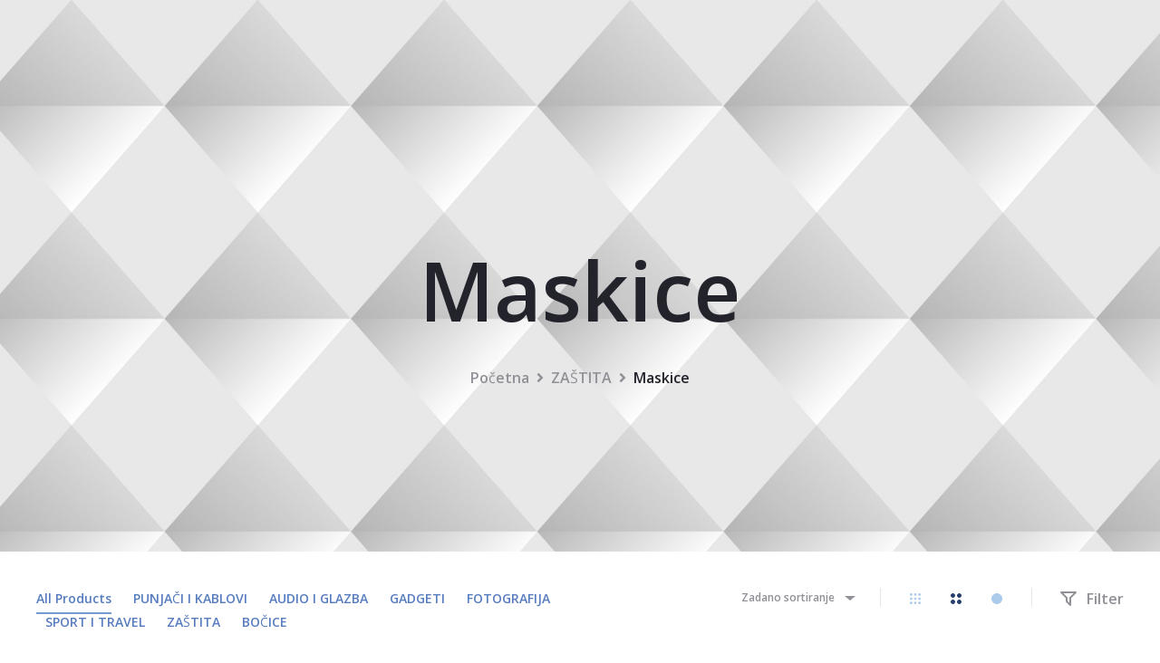

--- FILE ---
content_type: text/html; charset=UTF-8
request_url: https://webshop.anoval.hr/kategorija-proizvoda/zastita/maskice/
body_size: 36371
content:
<!DOCTYPE html>
<html lang="hr">
<head>
<meta charset="UTF-8">
<meta name="viewport" content="width=device-width, initial-scale=1">
<link rel="profile" href="http://gmpg.org/xfn/11">
<link rel="pingback" href="https://webshop.anoval.hr/xmlrpc.php">

<title>Maskice &#8211; Anoval Webshop</title>
<meta name='robots' content='max-image-preview:large' />
<link rel='dns-prefetch' href='//fonts.googleapis.com' />
<link rel='dns-prefetch' href='//use.fontawesome.com' />
<link rel='dns-prefetch' href='//s.w.org' />
<link rel="alternate" type="application/rss+xml" title="Anoval Webshop &raquo; Kanal" href="https://webshop.anoval.hr/feed/" />
<link rel="alternate" type="application/rss+xml" title="Anoval Webshop &raquo; Kanal komentara" href="https://webshop.anoval.hr/comments/feed/" />
<link rel="alternate" type="application/rss+xml" title="Anoval Webshop &raquo; Maskice Kategorija kanal" href="https://webshop.anoval.hr/kategorija-proizvoda/zastita/maskice/feed/" />
		<script type="text/javascript">
			window._wpemojiSettings = {"baseUrl":"https:\/\/s.w.org\/images\/core\/emoji\/13.1.0\/72x72\/","ext":".png","svgUrl":"https:\/\/s.w.org\/images\/core\/emoji\/13.1.0\/svg\/","svgExt":".svg","source":{"concatemoji":"https:\/\/webshop.anoval.hr\/wp-includes\/js\/wp-emoji-release.min.js?ver=5.8.12"}};
			!function(e,a,t){var n,r,o,i=a.createElement("canvas"),p=i.getContext&&i.getContext("2d");function s(e,t){var a=String.fromCharCode;p.clearRect(0,0,i.width,i.height),p.fillText(a.apply(this,e),0,0);e=i.toDataURL();return p.clearRect(0,0,i.width,i.height),p.fillText(a.apply(this,t),0,0),e===i.toDataURL()}function c(e){var t=a.createElement("script");t.src=e,t.defer=t.type="text/javascript",a.getElementsByTagName("head")[0].appendChild(t)}for(o=Array("flag","emoji"),t.supports={everything:!0,everythingExceptFlag:!0},r=0;r<o.length;r++)t.supports[o[r]]=function(e){if(!p||!p.fillText)return!1;switch(p.textBaseline="top",p.font="600 32px Arial",e){case"flag":return s([127987,65039,8205,9895,65039],[127987,65039,8203,9895,65039])?!1:!s([55356,56826,55356,56819],[55356,56826,8203,55356,56819])&&!s([55356,57332,56128,56423,56128,56418,56128,56421,56128,56430,56128,56423,56128,56447],[55356,57332,8203,56128,56423,8203,56128,56418,8203,56128,56421,8203,56128,56430,8203,56128,56423,8203,56128,56447]);case"emoji":return!s([10084,65039,8205,55357,56613],[10084,65039,8203,55357,56613])}return!1}(o[r]),t.supports.everything=t.supports.everything&&t.supports[o[r]],"flag"!==o[r]&&(t.supports.everythingExceptFlag=t.supports.everythingExceptFlag&&t.supports[o[r]]);t.supports.everythingExceptFlag=t.supports.everythingExceptFlag&&!t.supports.flag,t.DOMReady=!1,t.readyCallback=function(){t.DOMReady=!0},t.supports.everything||(n=function(){t.readyCallback()},a.addEventListener?(a.addEventListener("DOMContentLoaded",n,!1),e.addEventListener("load",n,!1)):(e.attachEvent("onload",n),a.attachEvent("onreadystatechange",function(){"complete"===a.readyState&&t.readyCallback()})),(n=t.source||{}).concatemoji?c(n.concatemoji):n.wpemoji&&n.twemoji&&(c(n.twemoji),c(n.wpemoji)))}(window,document,window._wpemojiSettings);
		</script>
		<style type="text/css">
img.wp-smiley,
img.emoji {
	display: inline !important;
	border: none !important;
	box-shadow: none !important;
	height: 1em !important;
	width: 1em !important;
	margin: 0 .07em !important;
	vertical-align: -0.1em !important;
	background: none !important;
	padding: 0 !important;
}
</style>
	<link rel='stylesheet' id='sweetalert2-css'  href='https://webshop.anoval.hr/wp-content/plugins/user-registration/assets/css/sweetalert2/sweetalert2.min.css?ver=10.16.7' type='text/css' media='all' />
<link rel='stylesheet' id='user-registration-general-css'  href='https://webshop.anoval.hr/wp-content/plugins/user-registration/assets/css/user-registration.css?ver=2.2.2' type='text/css' media='all' />
<link rel='stylesheet' id='user-registration-smallscreen-css'  href='https://webshop.anoval.hr/wp-content/plugins/user-registration/assets/css/user-registration-smallscreen.css?ver=2.2.2' type='text/css' media='only screen and (max-width: 768px)' />
<link rel='stylesheet' id='user-registration-my-account-layout-css'  href='https://webshop.anoval.hr/wp-content/plugins/user-registration/assets/css/my-account-layout.css?ver=2.2.2' type='text/css' media='all' />
<link rel='stylesheet' id='dashicons-css'  href='https://webshop.anoval.hr/wp-includes/css/dashicons.min.css?ver=5.8.12' type='text/css' media='all' />
<link rel='stylesheet' id='wp-block-library-css'  href='https://webshop.anoval.hr/wp-includes/css/dist/block-library/style.min.css?ver=5.8.12' type='text/css' media='all' />
<style id='wp-block-library-theme-inline-css' type='text/css'>
#start-resizable-editor-section{display:none}.wp-block-audio figcaption{color:#555;font-size:13px;text-align:center}.is-dark-theme .wp-block-audio figcaption{color:hsla(0,0%,100%,.65)}.wp-block-code{font-family:Menlo,Consolas,monaco,monospace;color:#1e1e1e;padding:.8em 1em;border:1px solid #ddd;border-radius:4px}.wp-block-embed figcaption{color:#555;font-size:13px;text-align:center}.is-dark-theme .wp-block-embed figcaption{color:hsla(0,0%,100%,.65)}.blocks-gallery-caption{color:#555;font-size:13px;text-align:center}.is-dark-theme .blocks-gallery-caption{color:hsla(0,0%,100%,.65)}.wp-block-image figcaption{color:#555;font-size:13px;text-align:center}.is-dark-theme .wp-block-image figcaption{color:hsla(0,0%,100%,.65)}.wp-block-pullquote{border-top:4px solid;border-bottom:4px solid;margin-bottom:1.75em;color:currentColor}.wp-block-pullquote__citation,.wp-block-pullquote cite,.wp-block-pullquote footer{color:currentColor;text-transform:uppercase;font-size:.8125em;font-style:normal}.wp-block-quote{border-left:.25em solid;margin:0 0 1.75em;padding-left:1em}.wp-block-quote cite,.wp-block-quote footer{color:currentColor;font-size:.8125em;position:relative;font-style:normal}.wp-block-quote.has-text-align-right{border-left:none;border-right:.25em solid;padding-left:0;padding-right:1em}.wp-block-quote.has-text-align-center{border:none;padding-left:0}.wp-block-quote.is-large,.wp-block-quote.is-style-large{border:none}.wp-block-search .wp-block-search__label{font-weight:700}.wp-block-group.has-background{padding:1.25em 2.375em;margin-top:0;margin-bottom:0}.wp-block-separator{border:none;border-bottom:2px solid;margin-left:auto;margin-right:auto;opacity:.4}.wp-block-separator:not(.is-style-wide):not(.is-style-dots){width:100px}.wp-block-separator.has-background:not(.is-style-dots){border-bottom:none;height:1px}.wp-block-separator.has-background:not(.is-style-wide):not(.is-style-dots){height:2px}.wp-block-table thead{border-bottom:3px solid}.wp-block-table tfoot{border-top:3px solid}.wp-block-table td,.wp-block-table th{padding:.5em;border:1px solid;word-break:normal}.wp-block-table figcaption{color:#555;font-size:13px;text-align:center}.is-dark-theme .wp-block-table figcaption{color:hsla(0,0%,100%,.65)}.wp-block-video figcaption{color:#555;font-size:13px;text-align:center}.is-dark-theme .wp-block-video figcaption{color:hsla(0,0%,100%,.65)}.wp-block-template-part.has-background{padding:1.25em 2.375em;margin-top:0;margin-bottom:0}#end-resizable-editor-section{display:none}
</style>
<link rel='stylesheet' id='wc-blocks-vendors-style-css'  href='https://webshop.anoval.hr/wp-content/plugins/woocommerce/packages/woocommerce-blocks/build/wc-blocks-vendors-style.css?ver=8.0.0' type='text/css' media='all' />
<link rel='stylesheet' id='wc-blocks-style-css'  href='https://webshop.anoval.hr/wp-content/plugins/woocommerce/packages/woocommerce-blocks/build/wc-blocks-style.css?ver=8.0.0' type='text/css' media='all' />
<link rel='stylesheet' id='contact-form-7-css'  href='https://webshop.anoval.hr/wp-content/plugins/contact-form-7/includes/css/styles.css?ver=5.5.3' type='text/css' media='all' />
<link rel='stylesheet' id='rs-plugin-settings-css'  href='https://webshop.anoval.hr/wp-content/plugins/revslider/public/assets/css/rs6.css?ver=6.3.2' type='text/css' media='all' />
<style id='rs-plugin-settings-inline-css' type='text/css'>
#rs-demo-id {}
</style>
<link rel='stylesheet' id='woocommerce-general-css'  href='https://webshop.anoval.hr/wp-content/plugins/woocommerce/assets/css/woocommerce.css?ver=6.8.2' type='text/css' media='all' />
<style id='woocommerce-inline-inline-css' type='text/css'>
.woocommerce form .form-row .required { visibility: visible; }
</style>
<link rel='stylesheet' id='sober-fonts-css'  href='https://fonts.googleapis.com/css?family=Poppins%3A300%2C400%2C500%2C600%2C700%7COpen+Sans%7CRoboto+Condensed&#038;subset=latin%2Clatin-ext&#038;ver=5.8.12' type='text/css' media='all' />
<link rel='stylesheet' id='select2-css'  href='https://webshop.anoval.hr/wp-content/plugins/user-registration/assets/css/select2/select2.css?ver=4.0.6' type='text/css' media='all' />
<link rel='stylesheet' id='font-awesome-css'  href='https://webshop.anoval.hr/wp-content/themes/sober/css/font-awesome.min.css?ver=4.7.0' type='text/css' media='all' />
<link rel='stylesheet' id='bootstrap-css'  href='https://webshop.anoval.hr/wp-content/themes/sober/css/bootstrap.css?ver=3.3.6' type='text/css' media='all' />
<link rel='stylesheet' id='sober-css'  href='https://webshop.anoval.hr/wp-content/themes/sober/style.css?ver=3.1.0' type='text/css' media='all' />
<style id='sober-inline-css' type='text/css'>
body,button,input,select,textarea{font-family: Open Sans;font-size: 16px;font-weight: 300;line-height: 2.14286;color: #273e6d;}a{font-weight: 400;color: #567bbf;}a:hover, a:visited{font-weight: 400;color: #273e6d;}h1, .h1{font-family: Open Sans;font-size: 40px;font-weight: 400;line-height: 1.2;color: #273e6d;text-transform: none;}h2, .h2{font-family: Open Sans;font-size: 30px;font-weight: 400;line-height: 1.2;color: #273e6d;text-transform: none;}h3, .h3{font-family: Open Sans;font-size: 20px;font-weight: 400;line-height: 1.2;color: #273e6d;text-transform: none;}h4, .h4{font-family: Open Sans;font-size: 18px;font-weight: 400;line-height: 1.2;color: #273e6d;text-transform: none;}h5, .h5{font-family: Open Sans;font-size: 14px;font-weight: 400;line-height: 1.2;color: #273e6d;text-transform: none;}h6, .h6{font-family: Open Sans;font-size: 12px;font-weight: 400;line-height: 1.2;color: #273e6d;text-transform: none;}.nav-menu > li > a{font-family: Open Sans;font-size: 15px;font-weight: 600;color: #273e6d;text-transform: uppercase;}.nav-menu .sub-menu a{font-family: Open Sans;font-size: 14px;font-weight: 600;line-height: 1.4;color: #273e6d;text-transform: uppercase;}.primary-menu.side-menu .menu > li > a{font-family: Open Sans;font-size: 16px;font-weight: 400;color: #273e6d;text-transform: uppercase;}.primary-menu.side-menu .sub-menu li a{font-family: Open Sans;font-size: 14px;font-weight: 400;line-height: 1.4;color: #273e6d;text-transform: none;}.mobile-menu.side-menu .menu > li > a{font-family: Open Sans;font-size: 18px;font-weight: 400;color: #273e6d;text-transform: uppercase;}.mobile-menu.side-menu .sub-menu li a{font-family: Open Sans;font-size: 17px;font-weight: 400;line-height: 1.3;color: #273e6d;text-transform: none;}.page-header .page-title{font-family: Open Sans;font-size: 90;font-weight: 400;line-height: 1;text-transform: none;}.page-header-style-minimal .page-header .page-title{font-family: Sofia Pro;font-size: 24px;font-weight: 300;line-height: 1;text-transform: none;}.woocommerce .woocommerce-breadcrumb, .breadcrumb{font-family: Open Sans;font-size: 16px;font-weight: 400;text-transform: none;}.widget-title{font-family: Open Sans;font-size: 20px;font-weight: 400;color: #273e6d;text-transform: none;}.woocommerce div.product .product_title{font-family: Open Sans;font-size: 28px;font-weight: 600;color: #273e6d;text-transform: none;}.woocommerce div.product .woocommerce-product-details__short-description, .woocommerce div.product div[itemprop="description"]{font-family: Open Sans;font-size: 15px;font-weight: 400;line-height: 2;text-transform: none;}.woocommerce .upsells h2, .woocommerce .related h2{font-family: Open Sans;font-size: 24px;font-weight: 400;color: #273e6d;}.footer-info{font-family: Roboto Condensed;font-size: 12px;font-weight: 400;}.vc_custom_heading, .sober-section-heading, .sober-banner-image__title, .sober-banner .banner-text, .sober-banner3 .banner-text, .sober-chart .text, .sober-pricing-table .table-header .pricing, .sober-countdown .box{ font-family:Open Sans; }h1.vc_custom_heading, h1.sober-section-heading, .sober-banner4 .banner-content h1, .project-header .project-title{ font-family:Open Sans; }h2.vc_custom_heading, h2.sober-section-heading, .sober-banner4 .banner-content h2, .sober-category-banner .banner-title, .sober-modal .modal-header h2, .sober-popup .popup-content h2{ font-family:Open Sans; }h3.vc_custom_heading, h3.sober-section-heading, .sober-banner4 .banner-content h3, .sober-subscribe-box__title, .sober-banner-simple__text, .sober-popup .popup-content h3, .portfolio-items .portfolio .project-title, .sober-product .product-title, .sober-collection-carousel__item-title, .sober-image-slider__item-text{ font-family:Open Sans; }h4.vc_custom_heading, h4.sober-section-heading, .sober-banner4 .banner-content h4, .sober-popup .popup-content h4{ font-family:Open Sans; }h5.vc_custom_heading, h5.sober-section-heading, .sober-banner4 .banner-content h5{ font-family:Open Sans; }h6.vc_custom_heading, h6.sober-section-heading, .sober-banner4 .banner-content h6{ font-family:Open Sans; }.woocommerce div.product .product_title, .woocommerce div.product.layout-style-5 p.price,
									.woocommerce div.product.layout-style-5 span.price, .woocommerce div.product.layout-style-6 p.price,
									.woocommerce div.product.layout-style-6 span.price{ font-family:Open Sans; }.page-header { background-image: url(https://webshop.anoval.hr/wp-content/uploads/2020/12/onama.jpg); }.site-branding .logo img {width: -999999999px;height: 80px;}.preloader { background-color: rgba(137,178,250,0.95); }.sober-popup.popup-layout-fullscreen, .sober-popup-backdrop {background-color: rgba(35,35,44,0.5); }.woocommerce .ribbons .onsale {background-color: #00d994}.woocommerce .ribbons .newness {background-color: #ffaa65}.woocommerce .ribbons .featured {background-color: #ff6962}.woocommerce .ribbons .sold-out {background-color: #827d7d}
</style>
<link rel='stylesheet' id='soopf-css'  href='https://webshop.anoval.hr/wp-content/plugins/soo-product-filter/assets/css/frontend.css?ver=20160623' type='text/css' media='all' />
<link rel='stylesheet' id='soo-wishlist-css'  href='https://webshop.anoval.hr/wp-content/plugins/soo-wishlist/assets/css/wishlist.css?ver=1.2.4' type='text/css' media='all' />
<link rel='stylesheet' id='tawcvs-frontend-for-listing-pages-css'  href='https://webshop.anoval.hr/wp-content/plugins/variation-swatches-for-woocommerce/assets/css/frontend-list-products.css?ver=5.8.12' type='text/css' media='all' />
<link rel='stylesheet' id='leaflet-css'  href='https://webshop.anoval.hr/wp-content/plugins/sober-addons/assets/css/leaflet.css?ver=1.7.1' type='text/css' media='all' />
<link rel='stylesheet' id='bfa-font-awesome-css'  href='https://use.fontawesome.com/releases/v5.15.4/css/all.css?ver=2.0.1' type='text/css' media='all' />
<link rel='stylesheet' id='bfa-font-awesome-v4-shim-css'  href='https://use.fontawesome.com/releases/v5.15.4/css/v4-shims.css?ver=2.0.1' type='text/css' media='all' />
<style id='bfa-font-awesome-v4-shim-inline-css' type='text/css'>

			@font-face {
				font-family: 'FontAwesome';
				src: url('https://use.fontawesome.com/releases/v5.15.4/webfonts/fa-brands-400.eot'),
				url('https://use.fontawesome.com/releases/v5.15.4/webfonts/fa-brands-400.eot?#iefix') format('embedded-opentype'),
				url('https://use.fontawesome.com/releases/v5.15.4/webfonts/fa-brands-400.woff2') format('woff2'),
				url('https://use.fontawesome.com/releases/v5.15.4/webfonts/fa-brands-400.woff') format('woff'),
				url('https://use.fontawesome.com/releases/v5.15.4/webfonts/fa-brands-400.ttf') format('truetype'),
				url('https://use.fontawesome.com/releases/v5.15.4/webfonts/fa-brands-400.svg#fontawesome') format('svg');
			}

			@font-face {
				font-family: 'FontAwesome';
				src: url('https://use.fontawesome.com/releases/v5.15.4/webfonts/fa-solid-900.eot'),
				url('https://use.fontawesome.com/releases/v5.15.4/webfonts/fa-solid-900.eot?#iefix') format('embedded-opentype'),
				url('https://use.fontawesome.com/releases/v5.15.4/webfonts/fa-solid-900.woff2') format('woff2'),
				url('https://use.fontawesome.com/releases/v5.15.4/webfonts/fa-solid-900.woff') format('woff'),
				url('https://use.fontawesome.com/releases/v5.15.4/webfonts/fa-solid-900.ttf') format('truetype'),
				url('https://use.fontawesome.com/releases/v5.15.4/webfonts/fa-solid-900.svg#fontawesome') format('svg');
			}

			@font-face {
				font-family: 'FontAwesome';
				src: url('https://use.fontawesome.com/releases/v5.15.4/webfonts/fa-regular-400.eot'),
				url('https://use.fontawesome.com/releases/v5.15.4/webfonts/fa-regular-400.eot?#iefix') format('embedded-opentype'),
				url('https://use.fontawesome.com/releases/v5.15.4/webfonts/fa-regular-400.woff2') format('woff2'),
				url('https://use.fontawesome.com/releases/v5.15.4/webfonts/fa-regular-400.woff') format('woff'),
				url('https://use.fontawesome.com/releases/v5.15.4/webfonts/fa-regular-400.ttf') format('truetype'),
				url('https://use.fontawesome.com/releases/v5.15.4/webfonts/fa-regular-400.svg#fontawesome') format('svg');
				unicode-range: U+F004-F005,U+F007,U+F017,U+F022,U+F024,U+F02E,U+F03E,U+F044,U+F057-F059,U+F06E,U+F070,U+F075,U+F07B-F07C,U+F080,U+F086,U+F089,U+F094,U+F09D,U+F0A0,U+F0A4-F0A7,U+F0C5,U+F0C7-F0C8,U+F0E0,U+F0EB,U+F0F3,U+F0F8,U+F0FE,U+F111,U+F118-F11A,U+F11C,U+F133,U+F144,U+F146,U+F14A,U+F14D-F14E,U+F150-F152,U+F15B-F15C,U+F164-F165,U+F185-F186,U+F191-F192,U+F1AD,U+F1C1-F1C9,U+F1CD,U+F1D8,U+F1E3,U+F1EA,U+F1F6,U+F1F9,U+F20A,U+F247-F249,U+F24D,U+F254-F25B,U+F25D,U+F267,U+F271-F274,U+F279,U+F28B,U+F28D,U+F2B5-F2B6,U+F2B9,U+F2BB,U+F2BD,U+F2C1-F2C2,U+F2D0,U+F2D2,U+F2DC,U+F2ED,U+F328,U+F358-F35B,U+F3A5,U+F3D1,U+F410,U+F4AD;
			}
		
</style>
<script type="text/template" id="tmpl-variation-template">
	<div class="woocommerce-variation-description">{{{ data.variation.variation_description }}}</div>
	<div class="woocommerce-variation-price">{{{ data.variation.price_html }}}</div>
	<div class="woocommerce-variation-availability">{{{ data.variation.availability_html }}}</div>
</script>
<script type="text/template" id="tmpl-unavailable-variation-template">
	<p>Oprostite ali ovaj proizvod nije dostupan. Molimo izaberite drugu kombinaciju.</p>
</script>
<script type='text/javascript' src='https://webshop.anoval.hr/wp-includes/js/jquery/jquery.min.js?ver=3.6.0' id='jquery-core-js'></script>
<script type='text/javascript' src='https://webshop.anoval.hr/wp-includes/js/jquery/jquery-migrate.min.js?ver=3.3.2' id='jquery-migrate-js'></script>
<script type='text/javascript' src='https://webshop.anoval.hr/wp-content/plugins/revslider/public/assets/js/rbtools.min.js?ver=6.3.2' id='tp-tools-js'></script>
<script type='text/javascript' src='https://webshop.anoval.hr/wp-content/plugins/revslider/public/assets/js/rs6.min.js?ver=6.3.2' id='revmin-js'></script>
<script type='text/javascript' src='https://webshop.anoval.hr/wp-content/plugins/woocommerce/assets/js/jquery-blockui/jquery.blockUI.min.js?ver=2.7.0-wc.6.8.2' id='jquery-blockui-js'></script>
<script type='text/javascript' id='wc-add-to-cart-js-extra'>
/* <![CDATA[ */
var wc_add_to_cart_params = {"ajax_url":"\/wp-admin\/admin-ajax.php","wc_ajax_url":"\/?wc-ajax=%%endpoint%%","i18n_view_cart":"Vidi ko\u0161aricu","cart_url":"https:\/\/webshop.anoval.hr\/?page_id=27","is_cart":"","cart_redirect_after_add":"no"};
/* ]]> */
</script>
<script type='text/javascript' src='https://webshop.anoval.hr/wp-content/plugins/woocommerce/assets/js/frontend/add-to-cart.min.js?ver=6.8.2' id='wc-add-to-cart-js'></script>
<script type='text/javascript' src='https://webshop.anoval.hr/wp-content/plugins/js_composer/assets/js/vendors/woocommerce-add-to-cart.js?ver=6.4.2' id='vc_woocommerce-add-to-cart-js-js'></script>
<link rel="https://api.w.org/" href="https://webshop.anoval.hr/wp-json/" /><link rel="alternate" type="application/json" href="https://webshop.anoval.hr/wp-json/wp/v2/product_cat/79" /><link rel="EditURI" type="application/rsd+xml" title="RSD" href="https://webshop.anoval.hr/xmlrpc.php?rsd" />
<link rel="wlwmanifest" type="application/wlwmanifest+xml" href="https://webshop.anoval.hr/wp-includes/wlwmanifest.xml" /> 
<meta name="generator" content="WordPress 5.8.12" />
<meta name="generator" content="WooCommerce 6.8.2" />
<meta name="framework" content="Redux 4.3.9" />	<noscript><style>.woocommerce-product-gallery{ opacity: 1 !important; }</style></noscript>
	<style type="text/css">.recentcomments a{display:inline !important;padding:0 !important;margin:0 !important;}</style><meta name="generator" content="Powered by WPBakery Page Builder - drag and drop page builder for WordPress."/>
<meta name="generator" content="Powered by Slider Revolution 6.3.2 - responsive, Mobile-Friendly Slider Plugin for WordPress with comfortable drag and drop interface." />
<link rel="icon" href="https://webshop.anoval.hr/wp-content/uploads/2021/12/favicon.ico" sizes="32x32" />
<link rel="icon" href="https://webshop.anoval.hr/wp-content/uploads/2021/12/favicon.ico" sizes="192x192" />
<link rel="apple-touch-icon" href="https://webshop.anoval.hr/wp-content/uploads/2021/12/favicon.ico" />
<meta name="msapplication-TileImage" content="https://webshop.anoval.hr/wp-content/uploads/2021/12/favicon.ico" />
<script type="text/javascript">function setREVStartSize(e){
			//window.requestAnimationFrame(function() {				 
				window.RSIW = window.RSIW===undefined ? window.innerWidth : window.RSIW;	
				window.RSIH = window.RSIH===undefined ? window.innerHeight : window.RSIH;	
				try {								
					var pw = document.getElementById(e.c).parentNode.offsetWidth,
						newh;
					pw = pw===0 || isNaN(pw) ? window.RSIW : pw;
					e.tabw = e.tabw===undefined ? 0 : parseInt(e.tabw);
					e.thumbw = e.thumbw===undefined ? 0 : parseInt(e.thumbw);
					e.tabh = e.tabh===undefined ? 0 : parseInt(e.tabh);
					e.thumbh = e.thumbh===undefined ? 0 : parseInt(e.thumbh);
					e.tabhide = e.tabhide===undefined ? 0 : parseInt(e.tabhide);
					e.thumbhide = e.thumbhide===undefined ? 0 : parseInt(e.thumbhide);
					e.mh = e.mh===undefined || e.mh=="" || e.mh==="auto" ? 0 : parseInt(e.mh,0);		
					if(e.layout==="fullscreen" || e.l==="fullscreen") 						
						newh = Math.max(e.mh,window.RSIH);					
					else{					
						e.gw = Array.isArray(e.gw) ? e.gw : [e.gw];
						for (var i in e.rl) if (e.gw[i]===undefined || e.gw[i]===0) e.gw[i] = e.gw[i-1];					
						e.gh = e.el===undefined || e.el==="" || (Array.isArray(e.el) && e.el.length==0)? e.gh : e.el;
						e.gh = Array.isArray(e.gh) ? e.gh : [e.gh];
						for (var i in e.rl) if (e.gh[i]===undefined || e.gh[i]===0) e.gh[i] = e.gh[i-1];
											
						var nl = new Array(e.rl.length),
							ix = 0,						
							sl;					
						e.tabw = e.tabhide>=pw ? 0 : e.tabw;
						e.thumbw = e.thumbhide>=pw ? 0 : e.thumbw;
						e.tabh = e.tabhide>=pw ? 0 : e.tabh;
						e.thumbh = e.thumbhide>=pw ? 0 : e.thumbh;					
						for (var i in e.rl) nl[i] = e.rl[i]<window.RSIW ? 0 : e.rl[i];
						sl = nl[0];									
						for (var i in nl) if (sl>nl[i] && nl[i]>0) { sl = nl[i]; ix=i;}															
						var m = pw>(e.gw[ix]+e.tabw+e.thumbw) ? 1 : (pw-(e.tabw+e.thumbw)) / (e.gw[ix]);					
						newh =  (e.gh[ix] * m) + (e.tabh + e.thumbh);
					}				
					if(window.rs_init_css===undefined) window.rs_init_css = document.head.appendChild(document.createElement("style"));					
					document.getElementById(e.c).height = newh+"px";
					window.rs_init_css.innerHTML += "#"+e.c+"_wrapper { height: "+newh+"px }";				
				} catch(e){
					console.log("Failure at Presize of Slider:" + e)
				}					   
			//});
		  };</script>
		<style type="text/css" id="wp-custom-css">
			.vc_custom_heading.heading_s_margin {
	margin: 30px 0 10px !important;
}
.contact_social_icon {
	display: inline-block;
	float: left;
}
.vc_icon_element.vc_icon_element-outer .vc_icon_element-inner {
		width: 2.5em;
    height: 2em;
}
.contact_info {
		font-weight: 500;
    color: #23232c;
    display: block;
		font-size: 18px;
}
.contact_info i {
		color: #273e6d;
    margin-right: 5px;
    font-size: 26px;
    vertical-align: middle;
    width: 27px;
    text-align: center;
}
.contact_map {
	width: 100% !important;
}
.page-header.page-header_bottom {
	background-position: bottom;
}
.gecko_color {
	color: #4fba66 !important;
}
.woocommerce .shop-toolbar .products-filter li {
	    margin: 0 10px;
}
.header-icon li.menu-item-cart span.count, .header-icon li.menu-item-wishlist span.count {
	background-color: #273e6d;
}
li.menu-item svg {
    fill: #273e6d;
}
.site-navigation a:after, .woocommerce nav.woocommerce-pagination ul li span.current:after {
	background-color: #749ad3;
}
.woocommerce a.button {
	background-color: #273e6d;
}
.woocommerce a.button:hover {
	background-color: #567bbf;
}
.site-header {
    padding: 15px 0;
}
.footer-content .mc4wp-form input[type=text]:focus, .footer-content .mc4wp-form input[type=text]:hover, .footer-content .mc4wp-form input[type=email]:focus, .footer-content .mc4wp-form input[type=email]:hover, .footer-content .mc4wp-form input[type=submit]:focus, .footer-content .mc4wp-form input[type=submit]:hover {
    border-color: #749ad3;
}
.line-hover:hover:after {
	background-color: #749ad3;
}
.line-hover.active:after {
	background-color: #749ad3;
}
.woocommerce .shop-toolbar .toolbar-control .product-size svg {
	fill: #abcaec;
	stroke: #abcaec;
}
.woocommerce .shop-toolbar .toolbar-control .product-size a.active svg {
	fill: #273e6d;
	stroke: #273e6d;
}
a:visited {
    color: initial;
}
.woocommerce ul.products li.product h3 {
	color: #273e6d;
}
.woocommerce ul.products li.product h3 a:hover {
	color: #273e6d;
}
.woocommerce ul.products li.product a {
	color: #273e6d !important;
}
.woocommerce a.button, .woocommerce a.button.alt, .woocommerce a.button.disabled, .woocommerce a.button.alt.disabled, .woocommerce a.button:disabled, .woocommerce a.button.alt:disabled, .woocommerce a.button:disabled[disabled], .woocommerce a.button.alt:disabled[disabled], .woocommerce button.button, .woocommerce button.button.alt, .woocommerce button.button.disabled, .woocommerce button.button.alt.disabled, .woocommerce button.button:disabled, .woocommerce button.button.alt:disabled, .woocommerce button.button:disabled[disabled], .woocommerce button.button.alt:disabled[disabled], .woocommerce input.button, .woocommerce input.button.alt, .woocommerce input.button.disabled, .woocommerce input.button.alt.disabled, .woocommerce input.button:disabled, .woocommerce input.button.alt:disabled, .woocommerce input.button:disabled[disabled], .woocommerce input.button.alt:disabled[disabled], .button, .btn, .wpcf7-form .wpcf7-submit, .menu-item-mobile-cart .count, .menu-item-mobile-wishlist .count {
	background-color: #273e6d;
}
.woocommerce a.button:hover, .woocommerce a.button:focus, .woocommerce a.button.alt:hover, .woocommerce a.button.alt:focus, .woocommerce a.button.disabled:hover, .woocommerce a.button.disabled:focus, .woocommerce a.button.alt.disabled:hover, .woocommerce a.button.alt.disabled:focus, .woocommerce a.button:disabled:hover, .woocommerce a.button:disabled:focus, .woocommerce a.button.alt:disabled:hover, .woocommerce a.button.alt:disabled:focus, .woocommerce a.button:disabled[disabled]:hover, .woocommerce a.button:disabled[disabled]:focus, .woocommerce a.button.alt:disabled[disabled]:hover, .woocommerce a.button.alt:disabled[disabled]:focus, .woocommerce button.button:hover, .woocommerce button.button:focus, .woocommerce button.button.alt:hover, .woocommerce button.button.alt:focus, .woocommerce button.button.disabled:hover, .woocommerce button.button.disabled:focus, .woocommerce button.button.alt.disabled:hover, .woocommerce button.button.alt.disabled:focus, .woocommerce button.button:disabled:hover, .woocommerce button.button:disabled:focus, .woocommerce button.button.alt:disabled:hover, .woocommerce button.button.alt:disabled:focus, .woocommerce button.button:disabled[disabled]:hover, .woocommerce button.button:disabled[disabled]:focus, .woocommerce button.button.alt:disabled[disabled]:hover, .woocommerce button.button.alt:disabled[disabled]:focus, .woocommerce input.button:hover, .woocommerce input.button:focus, .woocommerce input.button.alt:hover, .woocommerce input.button.alt:focus, .woocommerce input.button.disabled:hover, .woocommerce input.button.disabled:focus, .woocommerce input.button.alt.disabled:hover, .woocommerce input.button.alt.disabled:focus, .woocommerce input.button:disabled:hover, .woocommerce input.button:disabled:focus, .woocommerce input.button.alt:disabled:hover, .woocommerce input.button.alt:disabled:focus, .woocommerce input.button:disabled[disabled]:hover, .woocommerce input.button:disabled[disabled]:focus, .woocommerce input.button.alt:disabled[disabled]:hover, .woocommerce input.button.alt:disabled[disabled]:focus, .button:hover, .button:focus, .btn:hover, .wpcf7-form .wpcf7-submit:hover, .btn:focus, .wpcf7-form .wpcf7-submit:focus {
	    background-color: #567bbf;
}
.woocommerce div.product form.cart .add-to-wishlist-button.added, .woocommerce div.product form.cart .add-to-wishlist-button:hover, .woocommerce div.product p.cart .add-to-wishlist-button.added, .woocommerce div.product p.cart .add-to-wishlist-button:hover {
	    border-color: #273e6d;
}
.woocommerce div.product form.cart .add-to-wishlist-button.added svg, .woocommerce div.product form.cart .add-to-wishlist-button:hover svg, .woocommerce div.product p.cart .add-to-wishlist-button.added svg, .woocommerce div.product p.cart .add-to-wishlist-button:hover svg, svg {
	fill: #273e6d;
	stroke: #273e6d;
}
.quick-view-modal .modal-content .product .close-modal svg, .quick-view-modal .owl-nav svg, .woocommerce .product-toolbar .nav-previous svg, .woocommerce .product-toolbar .nav-next svg {
	fill: #567bbf;
}
.quick-view-modal .modal-content .product .close-modal:hover svg, .quick-view-modal .owl-nav .owl-prev:hover svg, .quick-view-modal .owl-nav .owl-next:hover svg, .woocommerce .product-toolbar .nav-previous:hover svg, .woocommerce .product-toolbar .nav-next:hover svg {
	fill: #273e6d;
}
.woocommerce .quantity .increase svg, .woocommerce .quantity .decrease svg, .woocommerce div.product form.cart .add-to-wishlist-button svg, .woocommerce div.product p.cart .add-to-wishlist-button svg {
	fill: #567bbf;
	stroke: #567bbf;
}
.woocommerce .quantity .increase:hover svg, .woocommerce .quantity .decrease:hover svg,  {
	fill: #273e6d;
	stroke: #273e6d;
}
.woocommerce .quantity {
    border: 1px solid #567bbf;
}
.woocommerce .quantity:hover {
    border-color: solid #273e6d;
}
.woocommerce .loader::before {
	color: #273e6d;
}
@media (max-width: 1600px)
.woocommerce.product-style-2 div.product div.summary {
    padding-left: 130px;
    padding-right: 110px;
}
.woocommerce-checkout form.checkout .col-1 input.input-text:focus, .woocommerce-checkout form.checkout .col-1 textarea:focus, .woocommerce-checkout form.checkout .col-2 input.input-text:focus, .woocommerce-checkout form.checkout .col-2 textarea:focus {
	border-color: #273e6d;
}
input[type="text"]:active, input[type="text"]:focus, input[type="email"]:active, input[type="email"]:focus, input[type="url"]:active, input[type="url"]:focus, input[type="password"]:active, input[type="password"]:focus, input[type="search"]:active, input[type="search"]:focus, input[type="number"]:active, input[type="number"]:focus, input[type="tel"]:active, input[type="tel"]:focus, input[type="range"]:active, input[type="range"]:focus, input[type="date"]:active, input[type="date"]:focus, input[type="month"]:active, input[type="month"]:focus, input[type="week"]:active, input[type="week"]:focus, input[type="time"]:active, input[type="time"]:focus, input[type="datetime"]:active, input[type="datetime"]:focus, input[type="datetime-local"]:active, input[type="datetime-local"]:focus, input[type="color"]:active, input[type="color"]:focus, textarea:active, textarea:focus {
	border-bottom-color: #273e6d;
}
.toggle-nav {
	color: #273e6d;
}		</style>
		<style id="sccss">/* Unesite vaš dodatan CSS ovdje */
.woocommerce-page-header {
	background-color: #273e6d;
  color: #fff;
}
.woocommerce-page-header li a {
  color: #fff;
}
.woocommerce-page-header li:hover a, .woocommerce-page-header li.active a {
	color: #fff !important;
}
.woocommerce-page-header .count {
	background-color: #567bbf !important;
  color: #fff !important;
}
.woocommerce-checkout form.checkout h3 {
	font-size: 15px;
}
.woocommerce .shop-toolbar .products-filter li {
	font-size: 14px;
}
.woocommerce ul#shipping_method label {
	color: #273e6d;
}
.woocommerce-checkout .page-header {
	background-color: #273e6d;
}
.select2-container--default .select2-results__option[aria-selected=true], .select2-container--default .select2-results__option[data-selected=true] {
	background-color: #abcaec;
}

.woocommerce-checkout .page-header .page-title,
.woocommerce-checkout .breadcrumb,
.woocommerce-checkout .breadcrumb a:hover, .woocommerce-checkout .breadcrumb a:visited {
	color: #fff;
}
.woocommerce-checkout .breadcrumb .fa {
	color: #abcaec;
}
.wpmc-tabs-wrapper .wpmc-tab-item.current::before {
    border-bottom-color: #273e6d;
}
.wpmc-tabs-wrapper .wpmc-tab-item.current .wpmc-tab-number {
    border-color: #273e6d;
}
.sober-banner2 .banner-button {
    font-size: 16px;
}
.select2-container .select2-dropdown .select2-results__option--highlighted {
	background-color: #273e6d;
}
.subcategory_special_header, .page-template-full-subcategory .page-header { display: none; }
.page-template-full-subcategory .subcategory_special_header {
	display: block;
	padding: 100px 25px 25px;
	background-size: cover;
	background-position: center;
	background-repeat: no-repeat;
	background-color: #273e6d;
	margin-bottom: 40px;
}
.subcategory_special_header .page-title {
	  color: white;
    font-weight: bold;
    background: #273e6d;
    display: table;
    width: auto;
    padding: 5px 15px 10px;
	  font-size: 32px;
}
.subcategory_special_header .breadcrumb {
	  font-weight: bold;
    background: white;
    width: auto;
    display: table;
    padding: 5px 15px;
}
.page-template-full-subcategory .header_product_box {
    padding: 15px;
    text-align: center;
    width: 100%;
    max-width: 300px;
    background: #fff;
    float: right;
}
.page-template-full-subcategory .header_product_img {
    width: 100%;
    max-width: 200px;
    margin: 0 auto;
}
.page-template-full-subcategory .header_product_title {
    margin: 10px 0;
}
.page-template-full-subcategory .header_product_desc {
    margin: 0;
    line-height: 1.4;
	  overflow: hidden;
    text-overflow: ellipsis;
    display: -webkit-box;
    -webkit-line-clamp: 2;
    -webkit-box-orient: vertical;
}
.page-template-full-subcategory .header_product_price {
	  font-size: 18px;
    font-weight: bold;
    padding-top: 10px;
}

.page-template-full-subcategory .header_product_price {
    margin: 10px;
    font-size: 20px;
    font-weight: 500;
}
.header-transparent.header-hoverable.header-text-light .site-header:hover .nav-menu > li > a {
    color: #273e6d;
}
.header-transparent.header-hoverable.header-text-light .site-header:hover .nav-menu > li > a:after {
    background-color: #273e6d;
}
span.motion_text {
    background-color: #71bde8;
    box-shadow: 0px 0px 5px red;
}
span.watch_big_text {
	font-size: 42px;
	font-weight: bold;
}
.product_hidden_title_price .product-title, .product_hidden_title_price .product-desc, .product_hidden_title_price .product-price .price {
	display: none;
}
.product_hidden_title_price:hover .product-price .price, .product_hidden_title_price:hover .product-price .button {
    transform: translateY(0%);
		font-size: 1.8rem;
}
.product_hidden_text .product-title, .product_hidden_title_price .product-desc, .product_hidden_text .product-price {
	display: none;
}
.slider_big_text {
	font-size: 30px;
	font-weight: 600;
}
.hide_from_product_page .product-toolbar,
.hide_from_product_page .product_meta,
.hide_from_product_page .product-share,
.hide_from_product_page .woocommerce-tabs.wc-tabs-wrapper,
.hide_from_product_page section.related.products {
	display: none;
}


ul.sub-menu ul.sub-menu {
    width: 250%;
	  min-height: 280px;
}
.menu-item-content {
    position: absolute;
    top: 0;
    right: 20px;
    width: 240px;
    height: 220px;
}
.menu_item_img_box {
    width: 100%;
    height: 100%;
    background-size: cover;
    background-repeat: no-repeat;
    background-position: center;
}


@media screen and (max-width: 992px) {
	ul.sub-menu ul.sub-menu {
    width: 100%;
    min-height: auto;
	}
  .woocommerce-checkout form.checkout .form-row-first, .woocommerce-checkout form.checkout .form-row-last {
    padding-left: 0;
  }
	.wpmc-nav-wrapper {
		justify-content: center;
	}
	.page-template-full-subcategory .header_product_box {
    float: none;
		margin: 0 auto;
	}
	.subcategory_special_header .page-title, .subcategory_special_header .breadcrumb {
		text-align: center;
	}
	.subcategory_special_header .breadcrumb {
    margin-bottom: 20px;
	}
	.subcategory_special_header .page-title {
    display: block;
	}
	.page-template-full-subcategory .header_product_box {
    max-width: none;
	}
	.mobile_margin_top_110 {
		margin-top: 110px;
	}
	.vc_row.vc_column-gap-30 {
		margin-left: -15px;
    margin-right: -15px;
	}
	header#masthead.headroom--top {
    background: #273e6d;
	}
}

.display_none {
	display: none;
}
div#cookie-law-info-bar {
    line-height: 1.3;
}
#cookie-law-info-bar span {
    font-size: 13px;
}
.button-color-dark.button.normal {
	color: #fff;
}


/* HIDDEN WEBSITE */
header#masthead, footer#colophon {
    display: none;
}</style><script>
        var woocs_is_mobile = 0;
        var woocs_special_ajax_mode = 0;
        var woocs_drop_down_view = "ddslick";
        var woocs_current_currency = {"name":"HRK","rate":0,"symbol":"Kn","position":"right_space","is_etalon":1,"hide_cents":0,"hide_on_front":0,"rate_plus":"","decimals":2,"separators":"0","description":"","flag":"https:\/\/webshop.anoval.hr\/wp-content\/plugins\/woocommerce-currency-switcher\/img\/no_flag.png"};
        var woocs_default_currency = {"name":"HRK","rate":0,"symbol":"Kn","position":"right_space","is_etalon":1,"hide_cents":0,"hide_on_front":0,"rate_plus":"","decimals":2,"separators":"0","description":"","flag":"https:\/\/webshop.anoval.hr\/wp-content\/plugins\/woocommerce-currency-switcher\/img\/no_flag.png"};
        var woocs_redraw_cart = 1;
        var woocs_array_of_get = '{}';
        
        woocs_array_no_cents = '["JPY","TWD"]';

        var woocs_ajaxurl = "https://webshop.anoval.hr/wp-admin/admin-ajax.php";
        var woocs_lang_loading = "loading";
        var woocs_shop_is_cached =0;
        </script><style id="kirki-inline-styles">@media screen and (max-width: 767px){.mobile-menu{width:90%;}}/* cyrillic-ext */
@font-face {
  font-family: 'Open Sans';
  font-style: normal;
  font-weight: 300;
  font-stretch: normal;
  font-display: swap;
  src: url(https://webshop.anoval.hr/wp-content/fonts/open-sans/font) format('woff');
  unicode-range: U+0460-052F, U+1C80-1C8A, U+20B4, U+2DE0-2DFF, U+A640-A69F, U+FE2E-FE2F;
}
/* cyrillic */
@font-face {
  font-family: 'Open Sans';
  font-style: normal;
  font-weight: 300;
  font-stretch: normal;
  font-display: swap;
  src: url(https://webshop.anoval.hr/wp-content/fonts/open-sans/font) format('woff');
  unicode-range: U+0301, U+0400-045F, U+0490-0491, U+04B0-04B1, U+2116;
}
/* greek-ext */
@font-face {
  font-family: 'Open Sans';
  font-style: normal;
  font-weight: 300;
  font-stretch: normal;
  font-display: swap;
  src: url(https://webshop.anoval.hr/wp-content/fonts/open-sans/font) format('woff');
  unicode-range: U+1F00-1FFF;
}
/* greek */
@font-face {
  font-family: 'Open Sans';
  font-style: normal;
  font-weight: 300;
  font-stretch: normal;
  font-display: swap;
  src: url(https://webshop.anoval.hr/wp-content/fonts/open-sans/font) format('woff');
  unicode-range: U+0370-0377, U+037A-037F, U+0384-038A, U+038C, U+038E-03A1, U+03A3-03FF;
}
/* hebrew */
@font-face {
  font-family: 'Open Sans';
  font-style: normal;
  font-weight: 300;
  font-stretch: normal;
  font-display: swap;
  src: url(https://webshop.anoval.hr/wp-content/fonts/open-sans/font) format('woff');
  unicode-range: U+0307-0308, U+0590-05FF, U+200C-2010, U+20AA, U+25CC, U+FB1D-FB4F;
}
/* math */
@font-face {
  font-family: 'Open Sans';
  font-style: normal;
  font-weight: 300;
  font-stretch: normal;
  font-display: swap;
  src: url(https://webshop.anoval.hr/wp-content/fonts/open-sans/font) format('woff');
  unicode-range: U+0302-0303, U+0305, U+0307-0308, U+0310, U+0312, U+0315, U+031A, U+0326-0327, U+032C, U+032F-0330, U+0332-0333, U+0338, U+033A, U+0346, U+034D, U+0391-03A1, U+03A3-03A9, U+03B1-03C9, U+03D1, U+03D5-03D6, U+03F0-03F1, U+03F4-03F5, U+2016-2017, U+2034-2038, U+203C, U+2040, U+2043, U+2047, U+2050, U+2057, U+205F, U+2070-2071, U+2074-208E, U+2090-209C, U+20D0-20DC, U+20E1, U+20E5-20EF, U+2100-2112, U+2114-2115, U+2117-2121, U+2123-214F, U+2190, U+2192, U+2194-21AE, U+21B0-21E5, U+21F1-21F2, U+21F4-2211, U+2213-2214, U+2216-22FF, U+2308-230B, U+2310, U+2319, U+231C-2321, U+2336-237A, U+237C, U+2395, U+239B-23B7, U+23D0, U+23DC-23E1, U+2474-2475, U+25AF, U+25B3, U+25B7, U+25BD, U+25C1, U+25CA, U+25CC, U+25FB, U+266D-266F, U+27C0-27FF, U+2900-2AFF, U+2B0E-2B11, U+2B30-2B4C, U+2BFE, U+3030, U+FF5B, U+FF5D, U+1D400-1D7FF, U+1EE00-1EEFF;
}
/* symbols */
@font-face {
  font-family: 'Open Sans';
  font-style: normal;
  font-weight: 300;
  font-stretch: normal;
  font-display: swap;
  src: url(https://webshop.anoval.hr/wp-content/fonts/open-sans/font) format('woff');
  unicode-range: U+0001-000C, U+000E-001F, U+007F-009F, U+20DD-20E0, U+20E2-20E4, U+2150-218F, U+2190, U+2192, U+2194-2199, U+21AF, U+21E6-21F0, U+21F3, U+2218-2219, U+2299, U+22C4-22C6, U+2300-243F, U+2440-244A, U+2460-24FF, U+25A0-27BF, U+2800-28FF, U+2921-2922, U+2981, U+29BF, U+29EB, U+2B00-2BFF, U+4DC0-4DFF, U+FFF9-FFFB, U+10140-1018E, U+10190-1019C, U+101A0, U+101D0-101FD, U+102E0-102FB, U+10E60-10E7E, U+1D2C0-1D2D3, U+1D2E0-1D37F, U+1F000-1F0FF, U+1F100-1F1AD, U+1F1E6-1F1FF, U+1F30D-1F30F, U+1F315, U+1F31C, U+1F31E, U+1F320-1F32C, U+1F336, U+1F378, U+1F37D, U+1F382, U+1F393-1F39F, U+1F3A7-1F3A8, U+1F3AC-1F3AF, U+1F3C2, U+1F3C4-1F3C6, U+1F3CA-1F3CE, U+1F3D4-1F3E0, U+1F3ED, U+1F3F1-1F3F3, U+1F3F5-1F3F7, U+1F408, U+1F415, U+1F41F, U+1F426, U+1F43F, U+1F441-1F442, U+1F444, U+1F446-1F449, U+1F44C-1F44E, U+1F453, U+1F46A, U+1F47D, U+1F4A3, U+1F4B0, U+1F4B3, U+1F4B9, U+1F4BB, U+1F4BF, U+1F4C8-1F4CB, U+1F4D6, U+1F4DA, U+1F4DF, U+1F4E3-1F4E6, U+1F4EA-1F4ED, U+1F4F7, U+1F4F9-1F4FB, U+1F4FD-1F4FE, U+1F503, U+1F507-1F50B, U+1F50D, U+1F512-1F513, U+1F53E-1F54A, U+1F54F-1F5FA, U+1F610, U+1F650-1F67F, U+1F687, U+1F68D, U+1F691, U+1F694, U+1F698, U+1F6AD, U+1F6B2, U+1F6B9-1F6BA, U+1F6BC, U+1F6C6-1F6CF, U+1F6D3-1F6D7, U+1F6E0-1F6EA, U+1F6F0-1F6F3, U+1F6F7-1F6FC, U+1F700-1F7FF, U+1F800-1F80B, U+1F810-1F847, U+1F850-1F859, U+1F860-1F887, U+1F890-1F8AD, U+1F8B0-1F8BB, U+1F8C0-1F8C1, U+1F900-1F90B, U+1F93B, U+1F946, U+1F984, U+1F996, U+1F9E9, U+1FA00-1FA6F, U+1FA70-1FA7C, U+1FA80-1FA89, U+1FA8F-1FAC6, U+1FACE-1FADC, U+1FADF-1FAE9, U+1FAF0-1FAF8, U+1FB00-1FBFF;
}
/* vietnamese */
@font-face {
  font-family: 'Open Sans';
  font-style: normal;
  font-weight: 300;
  font-stretch: normal;
  font-display: swap;
  src: url(https://webshop.anoval.hr/wp-content/fonts/open-sans/font) format('woff');
  unicode-range: U+0102-0103, U+0110-0111, U+0128-0129, U+0168-0169, U+01A0-01A1, U+01AF-01B0, U+0300-0301, U+0303-0304, U+0308-0309, U+0323, U+0329, U+1EA0-1EF9, U+20AB;
}
/* latin-ext */
@font-face {
  font-family: 'Open Sans';
  font-style: normal;
  font-weight: 300;
  font-stretch: normal;
  font-display: swap;
  src: url(https://webshop.anoval.hr/wp-content/fonts/open-sans/font) format('woff');
  unicode-range: U+0100-02BA, U+02BD-02C5, U+02C7-02CC, U+02CE-02D7, U+02DD-02FF, U+0304, U+0308, U+0329, U+1D00-1DBF, U+1E00-1E9F, U+1EF2-1EFF, U+2020, U+20A0-20AB, U+20AD-20C0, U+2113, U+2C60-2C7F, U+A720-A7FF;
}
/* latin */
@font-face {
  font-family: 'Open Sans';
  font-style: normal;
  font-weight: 300;
  font-stretch: normal;
  font-display: swap;
  src: url(https://webshop.anoval.hr/wp-content/fonts/open-sans/font) format('woff');
  unicode-range: U+0000-00FF, U+0131, U+0152-0153, U+02BB-02BC, U+02C6, U+02DA, U+02DC, U+0304, U+0308, U+0329, U+2000-206F, U+20AC, U+2122, U+2191, U+2193, U+2212, U+2215, U+FEFF, U+FFFD;
}
/* cyrillic-ext */
@font-face {
  font-family: 'Open Sans';
  font-style: normal;
  font-weight: 400;
  font-stretch: normal;
  font-display: swap;
  src: url(https://webshop.anoval.hr/wp-content/fonts/open-sans/font) format('woff');
  unicode-range: U+0460-052F, U+1C80-1C8A, U+20B4, U+2DE0-2DFF, U+A640-A69F, U+FE2E-FE2F;
}
/* cyrillic */
@font-face {
  font-family: 'Open Sans';
  font-style: normal;
  font-weight: 400;
  font-stretch: normal;
  font-display: swap;
  src: url(https://webshop.anoval.hr/wp-content/fonts/open-sans/font) format('woff');
  unicode-range: U+0301, U+0400-045F, U+0490-0491, U+04B0-04B1, U+2116;
}
/* greek-ext */
@font-face {
  font-family: 'Open Sans';
  font-style: normal;
  font-weight: 400;
  font-stretch: normal;
  font-display: swap;
  src: url(https://webshop.anoval.hr/wp-content/fonts/open-sans/font) format('woff');
  unicode-range: U+1F00-1FFF;
}
/* greek */
@font-face {
  font-family: 'Open Sans';
  font-style: normal;
  font-weight: 400;
  font-stretch: normal;
  font-display: swap;
  src: url(https://webshop.anoval.hr/wp-content/fonts/open-sans/font) format('woff');
  unicode-range: U+0370-0377, U+037A-037F, U+0384-038A, U+038C, U+038E-03A1, U+03A3-03FF;
}
/* hebrew */
@font-face {
  font-family: 'Open Sans';
  font-style: normal;
  font-weight: 400;
  font-stretch: normal;
  font-display: swap;
  src: url(https://webshop.anoval.hr/wp-content/fonts/open-sans/font) format('woff');
  unicode-range: U+0307-0308, U+0590-05FF, U+200C-2010, U+20AA, U+25CC, U+FB1D-FB4F;
}
/* math */
@font-face {
  font-family: 'Open Sans';
  font-style: normal;
  font-weight: 400;
  font-stretch: normal;
  font-display: swap;
  src: url(https://webshop.anoval.hr/wp-content/fonts/open-sans/font) format('woff');
  unicode-range: U+0302-0303, U+0305, U+0307-0308, U+0310, U+0312, U+0315, U+031A, U+0326-0327, U+032C, U+032F-0330, U+0332-0333, U+0338, U+033A, U+0346, U+034D, U+0391-03A1, U+03A3-03A9, U+03B1-03C9, U+03D1, U+03D5-03D6, U+03F0-03F1, U+03F4-03F5, U+2016-2017, U+2034-2038, U+203C, U+2040, U+2043, U+2047, U+2050, U+2057, U+205F, U+2070-2071, U+2074-208E, U+2090-209C, U+20D0-20DC, U+20E1, U+20E5-20EF, U+2100-2112, U+2114-2115, U+2117-2121, U+2123-214F, U+2190, U+2192, U+2194-21AE, U+21B0-21E5, U+21F1-21F2, U+21F4-2211, U+2213-2214, U+2216-22FF, U+2308-230B, U+2310, U+2319, U+231C-2321, U+2336-237A, U+237C, U+2395, U+239B-23B7, U+23D0, U+23DC-23E1, U+2474-2475, U+25AF, U+25B3, U+25B7, U+25BD, U+25C1, U+25CA, U+25CC, U+25FB, U+266D-266F, U+27C0-27FF, U+2900-2AFF, U+2B0E-2B11, U+2B30-2B4C, U+2BFE, U+3030, U+FF5B, U+FF5D, U+1D400-1D7FF, U+1EE00-1EEFF;
}
/* symbols */
@font-face {
  font-family: 'Open Sans';
  font-style: normal;
  font-weight: 400;
  font-stretch: normal;
  font-display: swap;
  src: url(https://webshop.anoval.hr/wp-content/fonts/open-sans/font) format('woff');
  unicode-range: U+0001-000C, U+000E-001F, U+007F-009F, U+20DD-20E0, U+20E2-20E4, U+2150-218F, U+2190, U+2192, U+2194-2199, U+21AF, U+21E6-21F0, U+21F3, U+2218-2219, U+2299, U+22C4-22C6, U+2300-243F, U+2440-244A, U+2460-24FF, U+25A0-27BF, U+2800-28FF, U+2921-2922, U+2981, U+29BF, U+29EB, U+2B00-2BFF, U+4DC0-4DFF, U+FFF9-FFFB, U+10140-1018E, U+10190-1019C, U+101A0, U+101D0-101FD, U+102E0-102FB, U+10E60-10E7E, U+1D2C0-1D2D3, U+1D2E0-1D37F, U+1F000-1F0FF, U+1F100-1F1AD, U+1F1E6-1F1FF, U+1F30D-1F30F, U+1F315, U+1F31C, U+1F31E, U+1F320-1F32C, U+1F336, U+1F378, U+1F37D, U+1F382, U+1F393-1F39F, U+1F3A7-1F3A8, U+1F3AC-1F3AF, U+1F3C2, U+1F3C4-1F3C6, U+1F3CA-1F3CE, U+1F3D4-1F3E0, U+1F3ED, U+1F3F1-1F3F3, U+1F3F5-1F3F7, U+1F408, U+1F415, U+1F41F, U+1F426, U+1F43F, U+1F441-1F442, U+1F444, U+1F446-1F449, U+1F44C-1F44E, U+1F453, U+1F46A, U+1F47D, U+1F4A3, U+1F4B0, U+1F4B3, U+1F4B9, U+1F4BB, U+1F4BF, U+1F4C8-1F4CB, U+1F4D6, U+1F4DA, U+1F4DF, U+1F4E3-1F4E6, U+1F4EA-1F4ED, U+1F4F7, U+1F4F9-1F4FB, U+1F4FD-1F4FE, U+1F503, U+1F507-1F50B, U+1F50D, U+1F512-1F513, U+1F53E-1F54A, U+1F54F-1F5FA, U+1F610, U+1F650-1F67F, U+1F687, U+1F68D, U+1F691, U+1F694, U+1F698, U+1F6AD, U+1F6B2, U+1F6B9-1F6BA, U+1F6BC, U+1F6C6-1F6CF, U+1F6D3-1F6D7, U+1F6E0-1F6EA, U+1F6F0-1F6F3, U+1F6F7-1F6FC, U+1F700-1F7FF, U+1F800-1F80B, U+1F810-1F847, U+1F850-1F859, U+1F860-1F887, U+1F890-1F8AD, U+1F8B0-1F8BB, U+1F8C0-1F8C1, U+1F900-1F90B, U+1F93B, U+1F946, U+1F984, U+1F996, U+1F9E9, U+1FA00-1FA6F, U+1FA70-1FA7C, U+1FA80-1FA89, U+1FA8F-1FAC6, U+1FACE-1FADC, U+1FADF-1FAE9, U+1FAF0-1FAF8, U+1FB00-1FBFF;
}
/* vietnamese */
@font-face {
  font-family: 'Open Sans';
  font-style: normal;
  font-weight: 400;
  font-stretch: normal;
  font-display: swap;
  src: url(https://webshop.anoval.hr/wp-content/fonts/open-sans/font) format('woff');
  unicode-range: U+0102-0103, U+0110-0111, U+0128-0129, U+0168-0169, U+01A0-01A1, U+01AF-01B0, U+0300-0301, U+0303-0304, U+0308-0309, U+0323, U+0329, U+1EA0-1EF9, U+20AB;
}
/* latin-ext */
@font-face {
  font-family: 'Open Sans';
  font-style: normal;
  font-weight: 400;
  font-stretch: normal;
  font-display: swap;
  src: url(https://webshop.anoval.hr/wp-content/fonts/open-sans/font) format('woff');
  unicode-range: U+0100-02BA, U+02BD-02C5, U+02C7-02CC, U+02CE-02D7, U+02DD-02FF, U+0304, U+0308, U+0329, U+1D00-1DBF, U+1E00-1E9F, U+1EF2-1EFF, U+2020, U+20A0-20AB, U+20AD-20C0, U+2113, U+2C60-2C7F, U+A720-A7FF;
}
/* latin */
@font-face {
  font-family: 'Open Sans';
  font-style: normal;
  font-weight: 400;
  font-stretch: normal;
  font-display: swap;
  src: url(https://webshop.anoval.hr/wp-content/fonts/open-sans/font) format('woff');
  unicode-range: U+0000-00FF, U+0131, U+0152-0153, U+02BB-02BC, U+02C6, U+02DA, U+02DC, U+0304, U+0308, U+0329, U+2000-206F, U+20AC, U+2122, U+2191, U+2193, U+2212, U+2215, U+FEFF, U+FFFD;
}
/* cyrillic-ext */
@font-face {
  font-family: 'Open Sans';
  font-style: normal;
  font-weight: 600;
  font-stretch: normal;
  font-display: swap;
  src: url(https://webshop.anoval.hr/wp-content/fonts/open-sans/font) format('woff');
  unicode-range: U+0460-052F, U+1C80-1C8A, U+20B4, U+2DE0-2DFF, U+A640-A69F, U+FE2E-FE2F;
}
/* cyrillic */
@font-face {
  font-family: 'Open Sans';
  font-style: normal;
  font-weight: 600;
  font-stretch: normal;
  font-display: swap;
  src: url(https://webshop.anoval.hr/wp-content/fonts/open-sans/font) format('woff');
  unicode-range: U+0301, U+0400-045F, U+0490-0491, U+04B0-04B1, U+2116;
}
/* greek-ext */
@font-face {
  font-family: 'Open Sans';
  font-style: normal;
  font-weight: 600;
  font-stretch: normal;
  font-display: swap;
  src: url(https://webshop.anoval.hr/wp-content/fonts/open-sans/font) format('woff');
  unicode-range: U+1F00-1FFF;
}
/* greek */
@font-face {
  font-family: 'Open Sans';
  font-style: normal;
  font-weight: 600;
  font-stretch: normal;
  font-display: swap;
  src: url(https://webshop.anoval.hr/wp-content/fonts/open-sans/font) format('woff');
  unicode-range: U+0370-0377, U+037A-037F, U+0384-038A, U+038C, U+038E-03A1, U+03A3-03FF;
}
/* hebrew */
@font-face {
  font-family: 'Open Sans';
  font-style: normal;
  font-weight: 600;
  font-stretch: normal;
  font-display: swap;
  src: url(https://webshop.anoval.hr/wp-content/fonts/open-sans/font) format('woff');
  unicode-range: U+0307-0308, U+0590-05FF, U+200C-2010, U+20AA, U+25CC, U+FB1D-FB4F;
}
/* math */
@font-face {
  font-family: 'Open Sans';
  font-style: normal;
  font-weight: 600;
  font-stretch: normal;
  font-display: swap;
  src: url(https://webshop.anoval.hr/wp-content/fonts/open-sans/font) format('woff');
  unicode-range: U+0302-0303, U+0305, U+0307-0308, U+0310, U+0312, U+0315, U+031A, U+0326-0327, U+032C, U+032F-0330, U+0332-0333, U+0338, U+033A, U+0346, U+034D, U+0391-03A1, U+03A3-03A9, U+03B1-03C9, U+03D1, U+03D5-03D6, U+03F0-03F1, U+03F4-03F5, U+2016-2017, U+2034-2038, U+203C, U+2040, U+2043, U+2047, U+2050, U+2057, U+205F, U+2070-2071, U+2074-208E, U+2090-209C, U+20D0-20DC, U+20E1, U+20E5-20EF, U+2100-2112, U+2114-2115, U+2117-2121, U+2123-214F, U+2190, U+2192, U+2194-21AE, U+21B0-21E5, U+21F1-21F2, U+21F4-2211, U+2213-2214, U+2216-22FF, U+2308-230B, U+2310, U+2319, U+231C-2321, U+2336-237A, U+237C, U+2395, U+239B-23B7, U+23D0, U+23DC-23E1, U+2474-2475, U+25AF, U+25B3, U+25B7, U+25BD, U+25C1, U+25CA, U+25CC, U+25FB, U+266D-266F, U+27C0-27FF, U+2900-2AFF, U+2B0E-2B11, U+2B30-2B4C, U+2BFE, U+3030, U+FF5B, U+FF5D, U+1D400-1D7FF, U+1EE00-1EEFF;
}
/* symbols */
@font-face {
  font-family: 'Open Sans';
  font-style: normal;
  font-weight: 600;
  font-stretch: normal;
  font-display: swap;
  src: url(https://webshop.anoval.hr/wp-content/fonts/open-sans/font) format('woff');
  unicode-range: U+0001-000C, U+000E-001F, U+007F-009F, U+20DD-20E0, U+20E2-20E4, U+2150-218F, U+2190, U+2192, U+2194-2199, U+21AF, U+21E6-21F0, U+21F3, U+2218-2219, U+2299, U+22C4-22C6, U+2300-243F, U+2440-244A, U+2460-24FF, U+25A0-27BF, U+2800-28FF, U+2921-2922, U+2981, U+29BF, U+29EB, U+2B00-2BFF, U+4DC0-4DFF, U+FFF9-FFFB, U+10140-1018E, U+10190-1019C, U+101A0, U+101D0-101FD, U+102E0-102FB, U+10E60-10E7E, U+1D2C0-1D2D3, U+1D2E0-1D37F, U+1F000-1F0FF, U+1F100-1F1AD, U+1F1E6-1F1FF, U+1F30D-1F30F, U+1F315, U+1F31C, U+1F31E, U+1F320-1F32C, U+1F336, U+1F378, U+1F37D, U+1F382, U+1F393-1F39F, U+1F3A7-1F3A8, U+1F3AC-1F3AF, U+1F3C2, U+1F3C4-1F3C6, U+1F3CA-1F3CE, U+1F3D4-1F3E0, U+1F3ED, U+1F3F1-1F3F3, U+1F3F5-1F3F7, U+1F408, U+1F415, U+1F41F, U+1F426, U+1F43F, U+1F441-1F442, U+1F444, U+1F446-1F449, U+1F44C-1F44E, U+1F453, U+1F46A, U+1F47D, U+1F4A3, U+1F4B0, U+1F4B3, U+1F4B9, U+1F4BB, U+1F4BF, U+1F4C8-1F4CB, U+1F4D6, U+1F4DA, U+1F4DF, U+1F4E3-1F4E6, U+1F4EA-1F4ED, U+1F4F7, U+1F4F9-1F4FB, U+1F4FD-1F4FE, U+1F503, U+1F507-1F50B, U+1F50D, U+1F512-1F513, U+1F53E-1F54A, U+1F54F-1F5FA, U+1F610, U+1F650-1F67F, U+1F687, U+1F68D, U+1F691, U+1F694, U+1F698, U+1F6AD, U+1F6B2, U+1F6B9-1F6BA, U+1F6BC, U+1F6C6-1F6CF, U+1F6D3-1F6D7, U+1F6E0-1F6EA, U+1F6F0-1F6F3, U+1F6F7-1F6FC, U+1F700-1F7FF, U+1F800-1F80B, U+1F810-1F847, U+1F850-1F859, U+1F860-1F887, U+1F890-1F8AD, U+1F8B0-1F8BB, U+1F8C0-1F8C1, U+1F900-1F90B, U+1F93B, U+1F946, U+1F984, U+1F996, U+1F9E9, U+1FA00-1FA6F, U+1FA70-1FA7C, U+1FA80-1FA89, U+1FA8F-1FAC6, U+1FACE-1FADC, U+1FADF-1FAE9, U+1FAF0-1FAF8, U+1FB00-1FBFF;
}
/* vietnamese */
@font-face {
  font-family: 'Open Sans';
  font-style: normal;
  font-weight: 600;
  font-stretch: normal;
  font-display: swap;
  src: url(https://webshop.anoval.hr/wp-content/fonts/open-sans/font) format('woff');
  unicode-range: U+0102-0103, U+0110-0111, U+0128-0129, U+0168-0169, U+01A0-01A1, U+01AF-01B0, U+0300-0301, U+0303-0304, U+0308-0309, U+0323, U+0329, U+1EA0-1EF9, U+20AB;
}
/* latin-ext */
@font-face {
  font-family: 'Open Sans';
  font-style: normal;
  font-weight: 600;
  font-stretch: normal;
  font-display: swap;
  src: url(https://webshop.anoval.hr/wp-content/fonts/open-sans/font) format('woff');
  unicode-range: U+0100-02BA, U+02BD-02C5, U+02C7-02CC, U+02CE-02D7, U+02DD-02FF, U+0304, U+0308, U+0329, U+1D00-1DBF, U+1E00-1E9F, U+1EF2-1EFF, U+2020, U+20A0-20AB, U+20AD-20C0, U+2113, U+2C60-2C7F, U+A720-A7FF;
}
/* latin */
@font-face {
  font-family: 'Open Sans';
  font-style: normal;
  font-weight: 600;
  font-stretch: normal;
  font-display: swap;
  src: url(https://webshop.anoval.hr/wp-content/fonts/open-sans/font) format('woff');
  unicode-range: U+0000-00FF, U+0131, U+0152-0153, U+02BB-02BC, U+02C6, U+02DA, U+02DC, U+0304, U+0308, U+0329, U+2000-206F, U+20AC, U+2122, U+2191, U+2193, U+2212, U+2215, U+FEFF, U+FFFD;
}/* cyrillic-ext */
@font-face {
  font-family: 'Roboto Condensed';
  font-style: normal;
  font-weight: 400;
  font-display: swap;
  src: url(https://webshop.anoval.hr/wp-content/fonts/roboto-condensed/font) format('woff');
  unicode-range: U+0460-052F, U+1C80-1C8A, U+20B4, U+2DE0-2DFF, U+A640-A69F, U+FE2E-FE2F;
}
/* cyrillic */
@font-face {
  font-family: 'Roboto Condensed';
  font-style: normal;
  font-weight: 400;
  font-display: swap;
  src: url(https://webshop.anoval.hr/wp-content/fonts/roboto-condensed/font) format('woff');
  unicode-range: U+0301, U+0400-045F, U+0490-0491, U+04B0-04B1, U+2116;
}
/* greek-ext */
@font-face {
  font-family: 'Roboto Condensed';
  font-style: normal;
  font-weight: 400;
  font-display: swap;
  src: url(https://webshop.anoval.hr/wp-content/fonts/roboto-condensed/font) format('woff');
  unicode-range: U+1F00-1FFF;
}
/* greek */
@font-face {
  font-family: 'Roboto Condensed';
  font-style: normal;
  font-weight: 400;
  font-display: swap;
  src: url(https://webshop.anoval.hr/wp-content/fonts/roboto-condensed/font) format('woff');
  unicode-range: U+0370-0377, U+037A-037F, U+0384-038A, U+038C, U+038E-03A1, U+03A3-03FF;
}
/* vietnamese */
@font-face {
  font-family: 'Roboto Condensed';
  font-style: normal;
  font-weight: 400;
  font-display: swap;
  src: url(https://webshop.anoval.hr/wp-content/fonts/roboto-condensed/font) format('woff');
  unicode-range: U+0102-0103, U+0110-0111, U+0128-0129, U+0168-0169, U+01A0-01A1, U+01AF-01B0, U+0300-0301, U+0303-0304, U+0308-0309, U+0323, U+0329, U+1EA0-1EF9, U+20AB;
}
/* latin-ext */
@font-face {
  font-family: 'Roboto Condensed';
  font-style: normal;
  font-weight: 400;
  font-display: swap;
  src: url(https://webshop.anoval.hr/wp-content/fonts/roboto-condensed/font) format('woff');
  unicode-range: U+0100-02BA, U+02BD-02C5, U+02C7-02CC, U+02CE-02D7, U+02DD-02FF, U+0304, U+0308, U+0329, U+1D00-1DBF, U+1E00-1E9F, U+1EF2-1EFF, U+2020, U+20A0-20AB, U+20AD-20C0, U+2113, U+2C60-2C7F, U+A720-A7FF;
}
/* latin */
@font-face {
  font-family: 'Roboto Condensed';
  font-style: normal;
  font-weight: 400;
  font-display: swap;
  src: url(https://webshop.anoval.hr/wp-content/fonts/roboto-condensed/font) format('woff');
  unicode-range: U+0000-00FF, U+0131, U+0152-0153, U+02BB-02BC, U+02C6, U+02DA, U+02DC, U+0304, U+0308, U+0329, U+2000-206F, U+20AC, U+2122, U+2191, U+2193, U+2212, U+2215, U+FEFF, U+FFFD;
}/* devanagari */
@font-face {
  font-family: 'Poppins';
  font-style: normal;
  font-weight: 700;
  font-display: swap;
  src: url(https://webshop.anoval.hr/wp-content/fonts/poppins/font) format('woff');
  unicode-range: U+0900-097F, U+1CD0-1CF9, U+200C-200D, U+20A8, U+20B9, U+20F0, U+25CC, U+A830-A839, U+A8E0-A8FF, U+11B00-11B09;
}
/* latin-ext */
@font-face {
  font-family: 'Poppins';
  font-style: normal;
  font-weight: 700;
  font-display: swap;
  src: url(https://webshop.anoval.hr/wp-content/fonts/poppins/font) format('woff');
  unicode-range: U+0100-02BA, U+02BD-02C5, U+02C7-02CC, U+02CE-02D7, U+02DD-02FF, U+0304, U+0308, U+0329, U+1D00-1DBF, U+1E00-1E9F, U+1EF2-1EFF, U+2020, U+20A0-20AB, U+20AD-20C0, U+2113, U+2C60-2C7F, U+A720-A7FF;
}
/* latin */
@font-face {
  font-family: 'Poppins';
  font-style: normal;
  font-weight: 700;
  font-display: swap;
  src: url(https://webshop.anoval.hr/wp-content/fonts/poppins/font) format('woff');
  unicode-range: U+0000-00FF, U+0131, U+0152-0153, U+02BB-02BC, U+02C6, U+02DA, U+02DC, U+0304, U+0308, U+0329, U+2000-206F, U+20AC, U+2122, U+2191, U+2193, U+2212, U+2215, U+FEFF, U+FFFD;
}/* cyrillic-ext */
@font-face {
  font-family: 'Open Sans';
  font-style: normal;
  font-weight: 300;
  font-stretch: normal;
  font-display: swap;
  src: url(https://webshop.anoval.hr/wp-content/fonts/open-sans/font) format('woff');
  unicode-range: U+0460-052F, U+1C80-1C8A, U+20B4, U+2DE0-2DFF, U+A640-A69F, U+FE2E-FE2F;
}
/* cyrillic */
@font-face {
  font-family: 'Open Sans';
  font-style: normal;
  font-weight: 300;
  font-stretch: normal;
  font-display: swap;
  src: url(https://webshop.anoval.hr/wp-content/fonts/open-sans/font) format('woff');
  unicode-range: U+0301, U+0400-045F, U+0490-0491, U+04B0-04B1, U+2116;
}
/* greek-ext */
@font-face {
  font-family: 'Open Sans';
  font-style: normal;
  font-weight: 300;
  font-stretch: normal;
  font-display: swap;
  src: url(https://webshop.anoval.hr/wp-content/fonts/open-sans/font) format('woff');
  unicode-range: U+1F00-1FFF;
}
/* greek */
@font-face {
  font-family: 'Open Sans';
  font-style: normal;
  font-weight: 300;
  font-stretch: normal;
  font-display: swap;
  src: url(https://webshop.anoval.hr/wp-content/fonts/open-sans/font) format('woff');
  unicode-range: U+0370-0377, U+037A-037F, U+0384-038A, U+038C, U+038E-03A1, U+03A3-03FF;
}
/* hebrew */
@font-face {
  font-family: 'Open Sans';
  font-style: normal;
  font-weight: 300;
  font-stretch: normal;
  font-display: swap;
  src: url(https://webshop.anoval.hr/wp-content/fonts/open-sans/font) format('woff');
  unicode-range: U+0307-0308, U+0590-05FF, U+200C-2010, U+20AA, U+25CC, U+FB1D-FB4F;
}
/* math */
@font-face {
  font-family: 'Open Sans';
  font-style: normal;
  font-weight: 300;
  font-stretch: normal;
  font-display: swap;
  src: url(https://webshop.anoval.hr/wp-content/fonts/open-sans/font) format('woff');
  unicode-range: U+0302-0303, U+0305, U+0307-0308, U+0310, U+0312, U+0315, U+031A, U+0326-0327, U+032C, U+032F-0330, U+0332-0333, U+0338, U+033A, U+0346, U+034D, U+0391-03A1, U+03A3-03A9, U+03B1-03C9, U+03D1, U+03D5-03D6, U+03F0-03F1, U+03F4-03F5, U+2016-2017, U+2034-2038, U+203C, U+2040, U+2043, U+2047, U+2050, U+2057, U+205F, U+2070-2071, U+2074-208E, U+2090-209C, U+20D0-20DC, U+20E1, U+20E5-20EF, U+2100-2112, U+2114-2115, U+2117-2121, U+2123-214F, U+2190, U+2192, U+2194-21AE, U+21B0-21E5, U+21F1-21F2, U+21F4-2211, U+2213-2214, U+2216-22FF, U+2308-230B, U+2310, U+2319, U+231C-2321, U+2336-237A, U+237C, U+2395, U+239B-23B7, U+23D0, U+23DC-23E1, U+2474-2475, U+25AF, U+25B3, U+25B7, U+25BD, U+25C1, U+25CA, U+25CC, U+25FB, U+266D-266F, U+27C0-27FF, U+2900-2AFF, U+2B0E-2B11, U+2B30-2B4C, U+2BFE, U+3030, U+FF5B, U+FF5D, U+1D400-1D7FF, U+1EE00-1EEFF;
}
/* symbols */
@font-face {
  font-family: 'Open Sans';
  font-style: normal;
  font-weight: 300;
  font-stretch: normal;
  font-display: swap;
  src: url(https://webshop.anoval.hr/wp-content/fonts/open-sans/font) format('woff');
  unicode-range: U+0001-000C, U+000E-001F, U+007F-009F, U+20DD-20E0, U+20E2-20E4, U+2150-218F, U+2190, U+2192, U+2194-2199, U+21AF, U+21E6-21F0, U+21F3, U+2218-2219, U+2299, U+22C4-22C6, U+2300-243F, U+2440-244A, U+2460-24FF, U+25A0-27BF, U+2800-28FF, U+2921-2922, U+2981, U+29BF, U+29EB, U+2B00-2BFF, U+4DC0-4DFF, U+FFF9-FFFB, U+10140-1018E, U+10190-1019C, U+101A0, U+101D0-101FD, U+102E0-102FB, U+10E60-10E7E, U+1D2C0-1D2D3, U+1D2E0-1D37F, U+1F000-1F0FF, U+1F100-1F1AD, U+1F1E6-1F1FF, U+1F30D-1F30F, U+1F315, U+1F31C, U+1F31E, U+1F320-1F32C, U+1F336, U+1F378, U+1F37D, U+1F382, U+1F393-1F39F, U+1F3A7-1F3A8, U+1F3AC-1F3AF, U+1F3C2, U+1F3C4-1F3C6, U+1F3CA-1F3CE, U+1F3D4-1F3E0, U+1F3ED, U+1F3F1-1F3F3, U+1F3F5-1F3F7, U+1F408, U+1F415, U+1F41F, U+1F426, U+1F43F, U+1F441-1F442, U+1F444, U+1F446-1F449, U+1F44C-1F44E, U+1F453, U+1F46A, U+1F47D, U+1F4A3, U+1F4B0, U+1F4B3, U+1F4B9, U+1F4BB, U+1F4BF, U+1F4C8-1F4CB, U+1F4D6, U+1F4DA, U+1F4DF, U+1F4E3-1F4E6, U+1F4EA-1F4ED, U+1F4F7, U+1F4F9-1F4FB, U+1F4FD-1F4FE, U+1F503, U+1F507-1F50B, U+1F50D, U+1F512-1F513, U+1F53E-1F54A, U+1F54F-1F5FA, U+1F610, U+1F650-1F67F, U+1F687, U+1F68D, U+1F691, U+1F694, U+1F698, U+1F6AD, U+1F6B2, U+1F6B9-1F6BA, U+1F6BC, U+1F6C6-1F6CF, U+1F6D3-1F6D7, U+1F6E0-1F6EA, U+1F6F0-1F6F3, U+1F6F7-1F6FC, U+1F700-1F7FF, U+1F800-1F80B, U+1F810-1F847, U+1F850-1F859, U+1F860-1F887, U+1F890-1F8AD, U+1F8B0-1F8BB, U+1F8C0-1F8C1, U+1F900-1F90B, U+1F93B, U+1F946, U+1F984, U+1F996, U+1F9E9, U+1FA00-1FA6F, U+1FA70-1FA7C, U+1FA80-1FA89, U+1FA8F-1FAC6, U+1FACE-1FADC, U+1FADF-1FAE9, U+1FAF0-1FAF8, U+1FB00-1FBFF;
}
/* vietnamese */
@font-face {
  font-family: 'Open Sans';
  font-style: normal;
  font-weight: 300;
  font-stretch: normal;
  font-display: swap;
  src: url(https://webshop.anoval.hr/wp-content/fonts/open-sans/font) format('woff');
  unicode-range: U+0102-0103, U+0110-0111, U+0128-0129, U+0168-0169, U+01A0-01A1, U+01AF-01B0, U+0300-0301, U+0303-0304, U+0308-0309, U+0323, U+0329, U+1EA0-1EF9, U+20AB;
}
/* latin-ext */
@font-face {
  font-family: 'Open Sans';
  font-style: normal;
  font-weight: 300;
  font-stretch: normal;
  font-display: swap;
  src: url(https://webshop.anoval.hr/wp-content/fonts/open-sans/font) format('woff');
  unicode-range: U+0100-02BA, U+02BD-02C5, U+02C7-02CC, U+02CE-02D7, U+02DD-02FF, U+0304, U+0308, U+0329, U+1D00-1DBF, U+1E00-1E9F, U+1EF2-1EFF, U+2020, U+20A0-20AB, U+20AD-20C0, U+2113, U+2C60-2C7F, U+A720-A7FF;
}
/* latin */
@font-face {
  font-family: 'Open Sans';
  font-style: normal;
  font-weight: 300;
  font-stretch: normal;
  font-display: swap;
  src: url(https://webshop.anoval.hr/wp-content/fonts/open-sans/font) format('woff');
  unicode-range: U+0000-00FF, U+0131, U+0152-0153, U+02BB-02BC, U+02C6, U+02DA, U+02DC, U+0304, U+0308, U+0329, U+2000-206F, U+20AC, U+2122, U+2191, U+2193, U+2212, U+2215, U+FEFF, U+FFFD;
}
/* cyrillic-ext */
@font-face {
  font-family: 'Open Sans';
  font-style: normal;
  font-weight: 400;
  font-stretch: normal;
  font-display: swap;
  src: url(https://webshop.anoval.hr/wp-content/fonts/open-sans/font) format('woff');
  unicode-range: U+0460-052F, U+1C80-1C8A, U+20B4, U+2DE0-2DFF, U+A640-A69F, U+FE2E-FE2F;
}
/* cyrillic */
@font-face {
  font-family: 'Open Sans';
  font-style: normal;
  font-weight: 400;
  font-stretch: normal;
  font-display: swap;
  src: url(https://webshop.anoval.hr/wp-content/fonts/open-sans/font) format('woff');
  unicode-range: U+0301, U+0400-045F, U+0490-0491, U+04B0-04B1, U+2116;
}
/* greek-ext */
@font-face {
  font-family: 'Open Sans';
  font-style: normal;
  font-weight: 400;
  font-stretch: normal;
  font-display: swap;
  src: url(https://webshop.anoval.hr/wp-content/fonts/open-sans/font) format('woff');
  unicode-range: U+1F00-1FFF;
}
/* greek */
@font-face {
  font-family: 'Open Sans';
  font-style: normal;
  font-weight: 400;
  font-stretch: normal;
  font-display: swap;
  src: url(https://webshop.anoval.hr/wp-content/fonts/open-sans/font) format('woff');
  unicode-range: U+0370-0377, U+037A-037F, U+0384-038A, U+038C, U+038E-03A1, U+03A3-03FF;
}
/* hebrew */
@font-face {
  font-family: 'Open Sans';
  font-style: normal;
  font-weight: 400;
  font-stretch: normal;
  font-display: swap;
  src: url(https://webshop.anoval.hr/wp-content/fonts/open-sans/font) format('woff');
  unicode-range: U+0307-0308, U+0590-05FF, U+200C-2010, U+20AA, U+25CC, U+FB1D-FB4F;
}
/* math */
@font-face {
  font-family: 'Open Sans';
  font-style: normal;
  font-weight: 400;
  font-stretch: normal;
  font-display: swap;
  src: url(https://webshop.anoval.hr/wp-content/fonts/open-sans/font) format('woff');
  unicode-range: U+0302-0303, U+0305, U+0307-0308, U+0310, U+0312, U+0315, U+031A, U+0326-0327, U+032C, U+032F-0330, U+0332-0333, U+0338, U+033A, U+0346, U+034D, U+0391-03A1, U+03A3-03A9, U+03B1-03C9, U+03D1, U+03D5-03D6, U+03F0-03F1, U+03F4-03F5, U+2016-2017, U+2034-2038, U+203C, U+2040, U+2043, U+2047, U+2050, U+2057, U+205F, U+2070-2071, U+2074-208E, U+2090-209C, U+20D0-20DC, U+20E1, U+20E5-20EF, U+2100-2112, U+2114-2115, U+2117-2121, U+2123-214F, U+2190, U+2192, U+2194-21AE, U+21B0-21E5, U+21F1-21F2, U+21F4-2211, U+2213-2214, U+2216-22FF, U+2308-230B, U+2310, U+2319, U+231C-2321, U+2336-237A, U+237C, U+2395, U+239B-23B7, U+23D0, U+23DC-23E1, U+2474-2475, U+25AF, U+25B3, U+25B7, U+25BD, U+25C1, U+25CA, U+25CC, U+25FB, U+266D-266F, U+27C0-27FF, U+2900-2AFF, U+2B0E-2B11, U+2B30-2B4C, U+2BFE, U+3030, U+FF5B, U+FF5D, U+1D400-1D7FF, U+1EE00-1EEFF;
}
/* symbols */
@font-face {
  font-family: 'Open Sans';
  font-style: normal;
  font-weight: 400;
  font-stretch: normal;
  font-display: swap;
  src: url(https://webshop.anoval.hr/wp-content/fonts/open-sans/font) format('woff');
  unicode-range: U+0001-000C, U+000E-001F, U+007F-009F, U+20DD-20E0, U+20E2-20E4, U+2150-218F, U+2190, U+2192, U+2194-2199, U+21AF, U+21E6-21F0, U+21F3, U+2218-2219, U+2299, U+22C4-22C6, U+2300-243F, U+2440-244A, U+2460-24FF, U+25A0-27BF, U+2800-28FF, U+2921-2922, U+2981, U+29BF, U+29EB, U+2B00-2BFF, U+4DC0-4DFF, U+FFF9-FFFB, U+10140-1018E, U+10190-1019C, U+101A0, U+101D0-101FD, U+102E0-102FB, U+10E60-10E7E, U+1D2C0-1D2D3, U+1D2E0-1D37F, U+1F000-1F0FF, U+1F100-1F1AD, U+1F1E6-1F1FF, U+1F30D-1F30F, U+1F315, U+1F31C, U+1F31E, U+1F320-1F32C, U+1F336, U+1F378, U+1F37D, U+1F382, U+1F393-1F39F, U+1F3A7-1F3A8, U+1F3AC-1F3AF, U+1F3C2, U+1F3C4-1F3C6, U+1F3CA-1F3CE, U+1F3D4-1F3E0, U+1F3ED, U+1F3F1-1F3F3, U+1F3F5-1F3F7, U+1F408, U+1F415, U+1F41F, U+1F426, U+1F43F, U+1F441-1F442, U+1F444, U+1F446-1F449, U+1F44C-1F44E, U+1F453, U+1F46A, U+1F47D, U+1F4A3, U+1F4B0, U+1F4B3, U+1F4B9, U+1F4BB, U+1F4BF, U+1F4C8-1F4CB, U+1F4D6, U+1F4DA, U+1F4DF, U+1F4E3-1F4E6, U+1F4EA-1F4ED, U+1F4F7, U+1F4F9-1F4FB, U+1F4FD-1F4FE, U+1F503, U+1F507-1F50B, U+1F50D, U+1F512-1F513, U+1F53E-1F54A, U+1F54F-1F5FA, U+1F610, U+1F650-1F67F, U+1F687, U+1F68D, U+1F691, U+1F694, U+1F698, U+1F6AD, U+1F6B2, U+1F6B9-1F6BA, U+1F6BC, U+1F6C6-1F6CF, U+1F6D3-1F6D7, U+1F6E0-1F6EA, U+1F6F0-1F6F3, U+1F6F7-1F6FC, U+1F700-1F7FF, U+1F800-1F80B, U+1F810-1F847, U+1F850-1F859, U+1F860-1F887, U+1F890-1F8AD, U+1F8B0-1F8BB, U+1F8C0-1F8C1, U+1F900-1F90B, U+1F93B, U+1F946, U+1F984, U+1F996, U+1F9E9, U+1FA00-1FA6F, U+1FA70-1FA7C, U+1FA80-1FA89, U+1FA8F-1FAC6, U+1FACE-1FADC, U+1FADF-1FAE9, U+1FAF0-1FAF8, U+1FB00-1FBFF;
}
/* vietnamese */
@font-face {
  font-family: 'Open Sans';
  font-style: normal;
  font-weight: 400;
  font-stretch: normal;
  font-display: swap;
  src: url(https://webshop.anoval.hr/wp-content/fonts/open-sans/font) format('woff');
  unicode-range: U+0102-0103, U+0110-0111, U+0128-0129, U+0168-0169, U+01A0-01A1, U+01AF-01B0, U+0300-0301, U+0303-0304, U+0308-0309, U+0323, U+0329, U+1EA0-1EF9, U+20AB;
}
/* latin-ext */
@font-face {
  font-family: 'Open Sans';
  font-style: normal;
  font-weight: 400;
  font-stretch: normal;
  font-display: swap;
  src: url(https://webshop.anoval.hr/wp-content/fonts/open-sans/font) format('woff');
  unicode-range: U+0100-02BA, U+02BD-02C5, U+02C7-02CC, U+02CE-02D7, U+02DD-02FF, U+0304, U+0308, U+0329, U+1D00-1DBF, U+1E00-1E9F, U+1EF2-1EFF, U+2020, U+20A0-20AB, U+20AD-20C0, U+2113, U+2C60-2C7F, U+A720-A7FF;
}
/* latin */
@font-face {
  font-family: 'Open Sans';
  font-style: normal;
  font-weight: 400;
  font-stretch: normal;
  font-display: swap;
  src: url(https://webshop.anoval.hr/wp-content/fonts/open-sans/font) format('woff');
  unicode-range: U+0000-00FF, U+0131, U+0152-0153, U+02BB-02BC, U+02C6, U+02DA, U+02DC, U+0304, U+0308, U+0329, U+2000-206F, U+20AC, U+2122, U+2191, U+2193, U+2212, U+2215, U+FEFF, U+FFFD;
}
/* cyrillic-ext */
@font-face {
  font-family: 'Open Sans';
  font-style: normal;
  font-weight: 600;
  font-stretch: normal;
  font-display: swap;
  src: url(https://webshop.anoval.hr/wp-content/fonts/open-sans/font) format('woff');
  unicode-range: U+0460-052F, U+1C80-1C8A, U+20B4, U+2DE0-2DFF, U+A640-A69F, U+FE2E-FE2F;
}
/* cyrillic */
@font-face {
  font-family: 'Open Sans';
  font-style: normal;
  font-weight: 600;
  font-stretch: normal;
  font-display: swap;
  src: url(https://webshop.anoval.hr/wp-content/fonts/open-sans/font) format('woff');
  unicode-range: U+0301, U+0400-045F, U+0490-0491, U+04B0-04B1, U+2116;
}
/* greek-ext */
@font-face {
  font-family: 'Open Sans';
  font-style: normal;
  font-weight: 600;
  font-stretch: normal;
  font-display: swap;
  src: url(https://webshop.anoval.hr/wp-content/fonts/open-sans/font) format('woff');
  unicode-range: U+1F00-1FFF;
}
/* greek */
@font-face {
  font-family: 'Open Sans';
  font-style: normal;
  font-weight: 600;
  font-stretch: normal;
  font-display: swap;
  src: url(https://webshop.anoval.hr/wp-content/fonts/open-sans/font) format('woff');
  unicode-range: U+0370-0377, U+037A-037F, U+0384-038A, U+038C, U+038E-03A1, U+03A3-03FF;
}
/* hebrew */
@font-face {
  font-family: 'Open Sans';
  font-style: normal;
  font-weight: 600;
  font-stretch: normal;
  font-display: swap;
  src: url(https://webshop.anoval.hr/wp-content/fonts/open-sans/font) format('woff');
  unicode-range: U+0307-0308, U+0590-05FF, U+200C-2010, U+20AA, U+25CC, U+FB1D-FB4F;
}
/* math */
@font-face {
  font-family: 'Open Sans';
  font-style: normal;
  font-weight: 600;
  font-stretch: normal;
  font-display: swap;
  src: url(https://webshop.anoval.hr/wp-content/fonts/open-sans/font) format('woff');
  unicode-range: U+0302-0303, U+0305, U+0307-0308, U+0310, U+0312, U+0315, U+031A, U+0326-0327, U+032C, U+032F-0330, U+0332-0333, U+0338, U+033A, U+0346, U+034D, U+0391-03A1, U+03A3-03A9, U+03B1-03C9, U+03D1, U+03D5-03D6, U+03F0-03F1, U+03F4-03F5, U+2016-2017, U+2034-2038, U+203C, U+2040, U+2043, U+2047, U+2050, U+2057, U+205F, U+2070-2071, U+2074-208E, U+2090-209C, U+20D0-20DC, U+20E1, U+20E5-20EF, U+2100-2112, U+2114-2115, U+2117-2121, U+2123-214F, U+2190, U+2192, U+2194-21AE, U+21B0-21E5, U+21F1-21F2, U+21F4-2211, U+2213-2214, U+2216-22FF, U+2308-230B, U+2310, U+2319, U+231C-2321, U+2336-237A, U+237C, U+2395, U+239B-23B7, U+23D0, U+23DC-23E1, U+2474-2475, U+25AF, U+25B3, U+25B7, U+25BD, U+25C1, U+25CA, U+25CC, U+25FB, U+266D-266F, U+27C0-27FF, U+2900-2AFF, U+2B0E-2B11, U+2B30-2B4C, U+2BFE, U+3030, U+FF5B, U+FF5D, U+1D400-1D7FF, U+1EE00-1EEFF;
}
/* symbols */
@font-face {
  font-family: 'Open Sans';
  font-style: normal;
  font-weight: 600;
  font-stretch: normal;
  font-display: swap;
  src: url(https://webshop.anoval.hr/wp-content/fonts/open-sans/font) format('woff');
  unicode-range: U+0001-000C, U+000E-001F, U+007F-009F, U+20DD-20E0, U+20E2-20E4, U+2150-218F, U+2190, U+2192, U+2194-2199, U+21AF, U+21E6-21F0, U+21F3, U+2218-2219, U+2299, U+22C4-22C6, U+2300-243F, U+2440-244A, U+2460-24FF, U+25A0-27BF, U+2800-28FF, U+2921-2922, U+2981, U+29BF, U+29EB, U+2B00-2BFF, U+4DC0-4DFF, U+FFF9-FFFB, U+10140-1018E, U+10190-1019C, U+101A0, U+101D0-101FD, U+102E0-102FB, U+10E60-10E7E, U+1D2C0-1D2D3, U+1D2E0-1D37F, U+1F000-1F0FF, U+1F100-1F1AD, U+1F1E6-1F1FF, U+1F30D-1F30F, U+1F315, U+1F31C, U+1F31E, U+1F320-1F32C, U+1F336, U+1F378, U+1F37D, U+1F382, U+1F393-1F39F, U+1F3A7-1F3A8, U+1F3AC-1F3AF, U+1F3C2, U+1F3C4-1F3C6, U+1F3CA-1F3CE, U+1F3D4-1F3E0, U+1F3ED, U+1F3F1-1F3F3, U+1F3F5-1F3F7, U+1F408, U+1F415, U+1F41F, U+1F426, U+1F43F, U+1F441-1F442, U+1F444, U+1F446-1F449, U+1F44C-1F44E, U+1F453, U+1F46A, U+1F47D, U+1F4A3, U+1F4B0, U+1F4B3, U+1F4B9, U+1F4BB, U+1F4BF, U+1F4C8-1F4CB, U+1F4D6, U+1F4DA, U+1F4DF, U+1F4E3-1F4E6, U+1F4EA-1F4ED, U+1F4F7, U+1F4F9-1F4FB, U+1F4FD-1F4FE, U+1F503, U+1F507-1F50B, U+1F50D, U+1F512-1F513, U+1F53E-1F54A, U+1F54F-1F5FA, U+1F610, U+1F650-1F67F, U+1F687, U+1F68D, U+1F691, U+1F694, U+1F698, U+1F6AD, U+1F6B2, U+1F6B9-1F6BA, U+1F6BC, U+1F6C6-1F6CF, U+1F6D3-1F6D7, U+1F6E0-1F6EA, U+1F6F0-1F6F3, U+1F6F7-1F6FC, U+1F700-1F7FF, U+1F800-1F80B, U+1F810-1F847, U+1F850-1F859, U+1F860-1F887, U+1F890-1F8AD, U+1F8B0-1F8BB, U+1F8C0-1F8C1, U+1F900-1F90B, U+1F93B, U+1F946, U+1F984, U+1F996, U+1F9E9, U+1FA00-1FA6F, U+1FA70-1FA7C, U+1FA80-1FA89, U+1FA8F-1FAC6, U+1FACE-1FADC, U+1FADF-1FAE9, U+1FAF0-1FAF8, U+1FB00-1FBFF;
}
/* vietnamese */
@font-face {
  font-family: 'Open Sans';
  font-style: normal;
  font-weight: 600;
  font-stretch: normal;
  font-display: swap;
  src: url(https://webshop.anoval.hr/wp-content/fonts/open-sans/font) format('woff');
  unicode-range: U+0102-0103, U+0110-0111, U+0128-0129, U+0168-0169, U+01A0-01A1, U+01AF-01B0, U+0300-0301, U+0303-0304, U+0308-0309, U+0323, U+0329, U+1EA0-1EF9, U+20AB;
}
/* latin-ext */
@font-face {
  font-family: 'Open Sans';
  font-style: normal;
  font-weight: 600;
  font-stretch: normal;
  font-display: swap;
  src: url(https://webshop.anoval.hr/wp-content/fonts/open-sans/font) format('woff');
  unicode-range: U+0100-02BA, U+02BD-02C5, U+02C7-02CC, U+02CE-02D7, U+02DD-02FF, U+0304, U+0308, U+0329, U+1D00-1DBF, U+1E00-1E9F, U+1EF2-1EFF, U+2020, U+20A0-20AB, U+20AD-20C0, U+2113, U+2C60-2C7F, U+A720-A7FF;
}
/* latin */
@font-face {
  font-family: 'Open Sans';
  font-style: normal;
  font-weight: 600;
  font-stretch: normal;
  font-display: swap;
  src: url(https://webshop.anoval.hr/wp-content/fonts/open-sans/font) format('woff');
  unicode-range: U+0000-00FF, U+0131, U+0152-0153, U+02BB-02BC, U+02C6, U+02DA, U+02DC, U+0304, U+0308, U+0329, U+2000-206F, U+20AC, U+2122, U+2191, U+2193, U+2212, U+2215, U+FEFF, U+FFFD;
}/* cyrillic-ext */
@font-face {
  font-family: 'Roboto Condensed';
  font-style: normal;
  font-weight: 400;
  font-display: swap;
  src: url(https://webshop.anoval.hr/wp-content/fonts/roboto-condensed/font) format('woff');
  unicode-range: U+0460-052F, U+1C80-1C8A, U+20B4, U+2DE0-2DFF, U+A640-A69F, U+FE2E-FE2F;
}
/* cyrillic */
@font-face {
  font-family: 'Roboto Condensed';
  font-style: normal;
  font-weight: 400;
  font-display: swap;
  src: url(https://webshop.anoval.hr/wp-content/fonts/roboto-condensed/font) format('woff');
  unicode-range: U+0301, U+0400-045F, U+0490-0491, U+04B0-04B1, U+2116;
}
/* greek-ext */
@font-face {
  font-family: 'Roboto Condensed';
  font-style: normal;
  font-weight: 400;
  font-display: swap;
  src: url(https://webshop.anoval.hr/wp-content/fonts/roboto-condensed/font) format('woff');
  unicode-range: U+1F00-1FFF;
}
/* greek */
@font-face {
  font-family: 'Roboto Condensed';
  font-style: normal;
  font-weight: 400;
  font-display: swap;
  src: url(https://webshop.anoval.hr/wp-content/fonts/roboto-condensed/font) format('woff');
  unicode-range: U+0370-0377, U+037A-037F, U+0384-038A, U+038C, U+038E-03A1, U+03A3-03FF;
}
/* vietnamese */
@font-face {
  font-family: 'Roboto Condensed';
  font-style: normal;
  font-weight: 400;
  font-display: swap;
  src: url(https://webshop.anoval.hr/wp-content/fonts/roboto-condensed/font) format('woff');
  unicode-range: U+0102-0103, U+0110-0111, U+0128-0129, U+0168-0169, U+01A0-01A1, U+01AF-01B0, U+0300-0301, U+0303-0304, U+0308-0309, U+0323, U+0329, U+1EA0-1EF9, U+20AB;
}
/* latin-ext */
@font-face {
  font-family: 'Roboto Condensed';
  font-style: normal;
  font-weight: 400;
  font-display: swap;
  src: url(https://webshop.anoval.hr/wp-content/fonts/roboto-condensed/font) format('woff');
  unicode-range: U+0100-02BA, U+02BD-02C5, U+02C7-02CC, U+02CE-02D7, U+02DD-02FF, U+0304, U+0308, U+0329, U+1D00-1DBF, U+1E00-1E9F, U+1EF2-1EFF, U+2020, U+20A0-20AB, U+20AD-20C0, U+2113, U+2C60-2C7F, U+A720-A7FF;
}
/* latin */
@font-face {
  font-family: 'Roboto Condensed';
  font-style: normal;
  font-weight: 400;
  font-display: swap;
  src: url(https://webshop.anoval.hr/wp-content/fonts/roboto-condensed/font) format('woff');
  unicode-range: U+0000-00FF, U+0131, U+0152-0153, U+02BB-02BC, U+02C6, U+02DA, U+02DC, U+0304, U+0308, U+0329, U+2000-206F, U+20AC, U+2122, U+2191, U+2193, U+2212, U+2215, U+FEFF, U+FFFD;
}/* devanagari */
@font-face {
  font-family: 'Poppins';
  font-style: normal;
  font-weight: 700;
  font-display: swap;
  src: url(https://webshop.anoval.hr/wp-content/fonts/poppins/font) format('woff');
  unicode-range: U+0900-097F, U+1CD0-1CF9, U+200C-200D, U+20A8, U+20B9, U+20F0, U+25CC, U+A830-A839, U+A8E0-A8FF, U+11B00-11B09;
}
/* latin-ext */
@font-face {
  font-family: 'Poppins';
  font-style: normal;
  font-weight: 700;
  font-display: swap;
  src: url(https://webshop.anoval.hr/wp-content/fonts/poppins/font) format('woff');
  unicode-range: U+0100-02BA, U+02BD-02C5, U+02C7-02CC, U+02CE-02D7, U+02DD-02FF, U+0304, U+0308, U+0329, U+1D00-1DBF, U+1E00-1E9F, U+1EF2-1EFF, U+2020, U+20A0-20AB, U+20AD-20C0, U+2113, U+2C60-2C7F, U+A720-A7FF;
}
/* latin */
@font-face {
  font-family: 'Poppins';
  font-style: normal;
  font-weight: 700;
  font-display: swap;
  src: url(https://webshop.anoval.hr/wp-content/fonts/poppins/font) format('woff');
  unicode-range: U+0000-00FF, U+0131, U+0152-0153, U+02BB-02BC, U+02C6, U+02DA, U+02DC, U+0304, U+0308, U+0329, U+2000-206F, U+20AC, U+2122, U+2191, U+2193, U+2212, U+2215, U+FEFF, U+FFFD;
}/* cyrillic-ext */
@font-face {
  font-family: 'Open Sans';
  font-style: normal;
  font-weight: 300;
  font-stretch: normal;
  font-display: swap;
  src: url(https://webshop.anoval.hr/wp-content/fonts/open-sans/font) format('woff');
  unicode-range: U+0460-052F, U+1C80-1C8A, U+20B4, U+2DE0-2DFF, U+A640-A69F, U+FE2E-FE2F;
}
/* cyrillic */
@font-face {
  font-family: 'Open Sans';
  font-style: normal;
  font-weight: 300;
  font-stretch: normal;
  font-display: swap;
  src: url(https://webshop.anoval.hr/wp-content/fonts/open-sans/font) format('woff');
  unicode-range: U+0301, U+0400-045F, U+0490-0491, U+04B0-04B1, U+2116;
}
/* greek-ext */
@font-face {
  font-family: 'Open Sans';
  font-style: normal;
  font-weight: 300;
  font-stretch: normal;
  font-display: swap;
  src: url(https://webshop.anoval.hr/wp-content/fonts/open-sans/font) format('woff');
  unicode-range: U+1F00-1FFF;
}
/* greek */
@font-face {
  font-family: 'Open Sans';
  font-style: normal;
  font-weight: 300;
  font-stretch: normal;
  font-display: swap;
  src: url(https://webshop.anoval.hr/wp-content/fonts/open-sans/font) format('woff');
  unicode-range: U+0370-0377, U+037A-037F, U+0384-038A, U+038C, U+038E-03A1, U+03A3-03FF;
}
/* hebrew */
@font-face {
  font-family: 'Open Sans';
  font-style: normal;
  font-weight: 300;
  font-stretch: normal;
  font-display: swap;
  src: url(https://webshop.anoval.hr/wp-content/fonts/open-sans/font) format('woff');
  unicode-range: U+0307-0308, U+0590-05FF, U+200C-2010, U+20AA, U+25CC, U+FB1D-FB4F;
}
/* math */
@font-face {
  font-family: 'Open Sans';
  font-style: normal;
  font-weight: 300;
  font-stretch: normal;
  font-display: swap;
  src: url(https://webshop.anoval.hr/wp-content/fonts/open-sans/font) format('woff');
  unicode-range: U+0302-0303, U+0305, U+0307-0308, U+0310, U+0312, U+0315, U+031A, U+0326-0327, U+032C, U+032F-0330, U+0332-0333, U+0338, U+033A, U+0346, U+034D, U+0391-03A1, U+03A3-03A9, U+03B1-03C9, U+03D1, U+03D5-03D6, U+03F0-03F1, U+03F4-03F5, U+2016-2017, U+2034-2038, U+203C, U+2040, U+2043, U+2047, U+2050, U+2057, U+205F, U+2070-2071, U+2074-208E, U+2090-209C, U+20D0-20DC, U+20E1, U+20E5-20EF, U+2100-2112, U+2114-2115, U+2117-2121, U+2123-214F, U+2190, U+2192, U+2194-21AE, U+21B0-21E5, U+21F1-21F2, U+21F4-2211, U+2213-2214, U+2216-22FF, U+2308-230B, U+2310, U+2319, U+231C-2321, U+2336-237A, U+237C, U+2395, U+239B-23B7, U+23D0, U+23DC-23E1, U+2474-2475, U+25AF, U+25B3, U+25B7, U+25BD, U+25C1, U+25CA, U+25CC, U+25FB, U+266D-266F, U+27C0-27FF, U+2900-2AFF, U+2B0E-2B11, U+2B30-2B4C, U+2BFE, U+3030, U+FF5B, U+FF5D, U+1D400-1D7FF, U+1EE00-1EEFF;
}
/* symbols */
@font-face {
  font-family: 'Open Sans';
  font-style: normal;
  font-weight: 300;
  font-stretch: normal;
  font-display: swap;
  src: url(https://webshop.anoval.hr/wp-content/fonts/open-sans/font) format('woff');
  unicode-range: U+0001-000C, U+000E-001F, U+007F-009F, U+20DD-20E0, U+20E2-20E4, U+2150-218F, U+2190, U+2192, U+2194-2199, U+21AF, U+21E6-21F0, U+21F3, U+2218-2219, U+2299, U+22C4-22C6, U+2300-243F, U+2440-244A, U+2460-24FF, U+25A0-27BF, U+2800-28FF, U+2921-2922, U+2981, U+29BF, U+29EB, U+2B00-2BFF, U+4DC0-4DFF, U+FFF9-FFFB, U+10140-1018E, U+10190-1019C, U+101A0, U+101D0-101FD, U+102E0-102FB, U+10E60-10E7E, U+1D2C0-1D2D3, U+1D2E0-1D37F, U+1F000-1F0FF, U+1F100-1F1AD, U+1F1E6-1F1FF, U+1F30D-1F30F, U+1F315, U+1F31C, U+1F31E, U+1F320-1F32C, U+1F336, U+1F378, U+1F37D, U+1F382, U+1F393-1F39F, U+1F3A7-1F3A8, U+1F3AC-1F3AF, U+1F3C2, U+1F3C4-1F3C6, U+1F3CA-1F3CE, U+1F3D4-1F3E0, U+1F3ED, U+1F3F1-1F3F3, U+1F3F5-1F3F7, U+1F408, U+1F415, U+1F41F, U+1F426, U+1F43F, U+1F441-1F442, U+1F444, U+1F446-1F449, U+1F44C-1F44E, U+1F453, U+1F46A, U+1F47D, U+1F4A3, U+1F4B0, U+1F4B3, U+1F4B9, U+1F4BB, U+1F4BF, U+1F4C8-1F4CB, U+1F4D6, U+1F4DA, U+1F4DF, U+1F4E3-1F4E6, U+1F4EA-1F4ED, U+1F4F7, U+1F4F9-1F4FB, U+1F4FD-1F4FE, U+1F503, U+1F507-1F50B, U+1F50D, U+1F512-1F513, U+1F53E-1F54A, U+1F54F-1F5FA, U+1F610, U+1F650-1F67F, U+1F687, U+1F68D, U+1F691, U+1F694, U+1F698, U+1F6AD, U+1F6B2, U+1F6B9-1F6BA, U+1F6BC, U+1F6C6-1F6CF, U+1F6D3-1F6D7, U+1F6E0-1F6EA, U+1F6F0-1F6F3, U+1F6F7-1F6FC, U+1F700-1F7FF, U+1F800-1F80B, U+1F810-1F847, U+1F850-1F859, U+1F860-1F887, U+1F890-1F8AD, U+1F8B0-1F8BB, U+1F8C0-1F8C1, U+1F900-1F90B, U+1F93B, U+1F946, U+1F984, U+1F996, U+1F9E9, U+1FA00-1FA6F, U+1FA70-1FA7C, U+1FA80-1FA89, U+1FA8F-1FAC6, U+1FACE-1FADC, U+1FADF-1FAE9, U+1FAF0-1FAF8, U+1FB00-1FBFF;
}
/* vietnamese */
@font-face {
  font-family: 'Open Sans';
  font-style: normal;
  font-weight: 300;
  font-stretch: normal;
  font-display: swap;
  src: url(https://webshop.anoval.hr/wp-content/fonts/open-sans/font) format('woff');
  unicode-range: U+0102-0103, U+0110-0111, U+0128-0129, U+0168-0169, U+01A0-01A1, U+01AF-01B0, U+0300-0301, U+0303-0304, U+0308-0309, U+0323, U+0329, U+1EA0-1EF9, U+20AB;
}
/* latin-ext */
@font-face {
  font-family: 'Open Sans';
  font-style: normal;
  font-weight: 300;
  font-stretch: normal;
  font-display: swap;
  src: url(https://webshop.anoval.hr/wp-content/fonts/open-sans/font) format('woff');
  unicode-range: U+0100-02BA, U+02BD-02C5, U+02C7-02CC, U+02CE-02D7, U+02DD-02FF, U+0304, U+0308, U+0329, U+1D00-1DBF, U+1E00-1E9F, U+1EF2-1EFF, U+2020, U+20A0-20AB, U+20AD-20C0, U+2113, U+2C60-2C7F, U+A720-A7FF;
}
/* latin */
@font-face {
  font-family: 'Open Sans';
  font-style: normal;
  font-weight: 300;
  font-stretch: normal;
  font-display: swap;
  src: url(https://webshop.anoval.hr/wp-content/fonts/open-sans/font) format('woff');
  unicode-range: U+0000-00FF, U+0131, U+0152-0153, U+02BB-02BC, U+02C6, U+02DA, U+02DC, U+0304, U+0308, U+0329, U+2000-206F, U+20AC, U+2122, U+2191, U+2193, U+2212, U+2215, U+FEFF, U+FFFD;
}
/* cyrillic-ext */
@font-face {
  font-family: 'Open Sans';
  font-style: normal;
  font-weight: 400;
  font-stretch: normal;
  font-display: swap;
  src: url(https://webshop.anoval.hr/wp-content/fonts/open-sans/font) format('woff');
  unicode-range: U+0460-052F, U+1C80-1C8A, U+20B4, U+2DE0-2DFF, U+A640-A69F, U+FE2E-FE2F;
}
/* cyrillic */
@font-face {
  font-family: 'Open Sans';
  font-style: normal;
  font-weight: 400;
  font-stretch: normal;
  font-display: swap;
  src: url(https://webshop.anoval.hr/wp-content/fonts/open-sans/font) format('woff');
  unicode-range: U+0301, U+0400-045F, U+0490-0491, U+04B0-04B1, U+2116;
}
/* greek-ext */
@font-face {
  font-family: 'Open Sans';
  font-style: normal;
  font-weight: 400;
  font-stretch: normal;
  font-display: swap;
  src: url(https://webshop.anoval.hr/wp-content/fonts/open-sans/font) format('woff');
  unicode-range: U+1F00-1FFF;
}
/* greek */
@font-face {
  font-family: 'Open Sans';
  font-style: normal;
  font-weight: 400;
  font-stretch: normal;
  font-display: swap;
  src: url(https://webshop.anoval.hr/wp-content/fonts/open-sans/font) format('woff');
  unicode-range: U+0370-0377, U+037A-037F, U+0384-038A, U+038C, U+038E-03A1, U+03A3-03FF;
}
/* hebrew */
@font-face {
  font-family: 'Open Sans';
  font-style: normal;
  font-weight: 400;
  font-stretch: normal;
  font-display: swap;
  src: url(https://webshop.anoval.hr/wp-content/fonts/open-sans/font) format('woff');
  unicode-range: U+0307-0308, U+0590-05FF, U+200C-2010, U+20AA, U+25CC, U+FB1D-FB4F;
}
/* math */
@font-face {
  font-family: 'Open Sans';
  font-style: normal;
  font-weight: 400;
  font-stretch: normal;
  font-display: swap;
  src: url(https://webshop.anoval.hr/wp-content/fonts/open-sans/font) format('woff');
  unicode-range: U+0302-0303, U+0305, U+0307-0308, U+0310, U+0312, U+0315, U+031A, U+0326-0327, U+032C, U+032F-0330, U+0332-0333, U+0338, U+033A, U+0346, U+034D, U+0391-03A1, U+03A3-03A9, U+03B1-03C9, U+03D1, U+03D5-03D6, U+03F0-03F1, U+03F4-03F5, U+2016-2017, U+2034-2038, U+203C, U+2040, U+2043, U+2047, U+2050, U+2057, U+205F, U+2070-2071, U+2074-208E, U+2090-209C, U+20D0-20DC, U+20E1, U+20E5-20EF, U+2100-2112, U+2114-2115, U+2117-2121, U+2123-214F, U+2190, U+2192, U+2194-21AE, U+21B0-21E5, U+21F1-21F2, U+21F4-2211, U+2213-2214, U+2216-22FF, U+2308-230B, U+2310, U+2319, U+231C-2321, U+2336-237A, U+237C, U+2395, U+239B-23B7, U+23D0, U+23DC-23E1, U+2474-2475, U+25AF, U+25B3, U+25B7, U+25BD, U+25C1, U+25CA, U+25CC, U+25FB, U+266D-266F, U+27C0-27FF, U+2900-2AFF, U+2B0E-2B11, U+2B30-2B4C, U+2BFE, U+3030, U+FF5B, U+FF5D, U+1D400-1D7FF, U+1EE00-1EEFF;
}
/* symbols */
@font-face {
  font-family: 'Open Sans';
  font-style: normal;
  font-weight: 400;
  font-stretch: normal;
  font-display: swap;
  src: url(https://webshop.anoval.hr/wp-content/fonts/open-sans/font) format('woff');
  unicode-range: U+0001-000C, U+000E-001F, U+007F-009F, U+20DD-20E0, U+20E2-20E4, U+2150-218F, U+2190, U+2192, U+2194-2199, U+21AF, U+21E6-21F0, U+21F3, U+2218-2219, U+2299, U+22C4-22C6, U+2300-243F, U+2440-244A, U+2460-24FF, U+25A0-27BF, U+2800-28FF, U+2921-2922, U+2981, U+29BF, U+29EB, U+2B00-2BFF, U+4DC0-4DFF, U+FFF9-FFFB, U+10140-1018E, U+10190-1019C, U+101A0, U+101D0-101FD, U+102E0-102FB, U+10E60-10E7E, U+1D2C0-1D2D3, U+1D2E0-1D37F, U+1F000-1F0FF, U+1F100-1F1AD, U+1F1E6-1F1FF, U+1F30D-1F30F, U+1F315, U+1F31C, U+1F31E, U+1F320-1F32C, U+1F336, U+1F378, U+1F37D, U+1F382, U+1F393-1F39F, U+1F3A7-1F3A8, U+1F3AC-1F3AF, U+1F3C2, U+1F3C4-1F3C6, U+1F3CA-1F3CE, U+1F3D4-1F3E0, U+1F3ED, U+1F3F1-1F3F3, U+1F3F5-1F3F7, U+1F408, U+1F415, U+1F41F, U+1F426, U+1F43F, U+1F441-1F442, U+1F444, U+1F446-1F449, U+1F44C-1F44E, U+1F453, U+1F46A, U+1F47D, U+1F4A3, U+1F4B0, U+1F4B3, U+1F4B9, U+1F4BB, U+1F4BF, U+1F4C8-1F4CB, U+1F4D6, U+1F4DA, U+1F4DF, U+1F4E3-1F4E6, U+1F4EA-1F4ED, U+1F4F7, U+1F4F9-1F4FB, U+1F4FD-1F4FE, U+1F503, U+1F507-1F50B, U+1F50D, U+1F512-1F513, U+1F53E-1F54A, U+1F54F-1F5FA, U+1F610, U+1F650-1F67F, U+1F687, U+1F68D, U+1F691, U+1F694, U+1F698, U+1F6AD, U+1F6B2, U+1F6B9-1F6BA, U+1F6BC, U+1F6C6-1F6CF, U+1F6D3-1F6D7, U+1F6E0-1F6EA, U+1F6F0-1F6F3, U+1F6F7-1F6FC, U+1F700-1F7FF, U+1F800-1F80B, U+1F810-1F847, U+1F850-1F859, U+1F860-1F887, U+1F890-1F8AD, U+1F8B0-1F8BB, U+1F8C0-1F8C1, U+1F900-1F90B, U+1F93B, U+1F946, U+1F984, U+1F996, U+1F9E9, U+1FA00-1FA6F, U+1FA70-1FA7C, U+1FA80-1FA89, U+1FA8F-1FAC6, U+1FACE-1FADC, U+1FADF-1FAE9, U+1FAF0-1FAF8, U+1FB00-1FBFF;
}
/* vietnamese */
@font-face {
  font-family: 'Open Sans';
  font-style: normal;
  font-weight: 400;
  font-stretch: normal;
  font-display: swap;
  src: url(https://webshop.anoval.hr/wp-content/fonts/open-sans/font) format('woff');
  unicode-range: U+0102-0103, U+0110-0111, U+0128-0129, U+0168-0169, U+01A0-01A1, U+01AF-01B0, U+0300-0301, U+0303-0304, U+0308-0309, U+0323, U+0329, U+1EA0-1EF9, U+20AB;
}
/* latin-ext */
@font-face {
  font-family: 'Open Sans';
  font-style: normal;
  font-weight: 400;
  font-stretch: normal;
  font-display: swap;
  src: url(https://webshop.anoval.hr/wp-content/fonts/open-sans/font) format('woff');
  unicode-range: U+0100-02BA, U+02BD-02C5, U+02C7-02CC, U+02CE-02D7, U+02DD-02FF, U+0304, U+0308, U+0329, U+1D00-1DBF, U+1E00-1E9F, U+1EF2-1EFF, U+2020, U+20A0-20AB, U+20AD-20C0, U+2113, U+2C60-2C7F, U+A720-A7FF;
}
/* latin */
@font-face {
  font-family: 'Open Sans';
  font-style: normal;
  font-weight: 400;
  font-stretch: normal;
  font-display: swap;
  src: url(https://webshop.anoval.hr/wp-content/fonts/open-sans/font) format('woff');
  unicode-range: U+0000-00FF, U+0131, U+0152-0153, U+02BB-02BC, U+02C6, U+02DA, U+02DC, U+0304, U+0308, U+0329, U+2000-206F, U+20AC, U+2122, U+2191, U+2193, U+2212, U+2215, U+FEFF, U+FFFD;
}
/* cyrillic-ext */
@font-face {
  font-family: 'Open Sans';
  font-style: normal;
  font-weight: 600;
  font-stretch: normal;
  font-display: swap;
  src: url(https://webshop.anoval.hr/wp-content/fonts/open-sans/font) format('woff');
  unicode-range: U+0460-052F, U+1C80-1C8A, U+20B4, U+2DE0-2DFF, U+A640-A69F, U+FE2E-FE2F;
}
/* cyrillic */
@font-face {
  font-family: 'Open Sans';
  font-style: normal;
  font-weight: 600;
  font-stretch: normal;
  font-display: swap;
  src: url(https://webshop.anoval.hr/wp-content/fonts/open-sans/font) format('woff');
  unicode-range: U+0301, U+0400-045F, U+0490-0491, U+04B0-04B1, U+2116;
}
/* greek-ext */
@font-face {
  font-family: 'Open Sans';
  font-style: normal;
  font-weight: 600;
  font-stretch: normal;
  font-display: swap;
  src: url(https://webshop.anoval.hr/wp-content/fonts/open-sans/font) format('woff');
  unicode-range: U+1F00-1FFF;
}
/* greek */
@font-face {
  font-family: 'Open Sans';
  font-style: normal;
  font-weight: 600;
  font-stretch: normal;
  font-display: swap;
  src: url(https://webshop.anoval.hr/wp-content/fonts/open-sans/font) format('woff');
  unicode-range: U+0370-0377, U+037A-037F, U+0384-038A, U+038C, U+038E-03A1, U+03A3-03FF;
}
/* hebrew */
@font-face {
  font-family: 'Open Sans';
  font-style: normal;
  font-weight: 600;
  font-stretch: normal;
  font-display: swap;
  src: url(https://webshop.anoval.hr/wp-content/fonts/open-sans/font) format('woff');
  unicode-range: U+0307-0308, U+0590-05FF, U+200C-2010, U+20AA, U+25CC, U+FB1D-FB4F;
}
/* math */
@font-face {
  font-family: 'Open Sans';
  font-style: normal;
  font-weight: 600;
  font-stretch: normal;
  font-display: swap;
  src: url(https://webshop.anoval.hr/wp-content/fonts/open-sans/font) format('woff');
  unicode-range: U+0302-0303, U+0305, U+0307-0308, U+0310, U+0312, U+0315, U+031A, U+0326-0327, U+032C, U+032F-0330, U+0332-0333, U+0338, U+033A, U+0346, U+034D, U+0391-03A1, U+03A3-03A9, U+03B1-03C9, U+03D1, U+03D5-03D6, U+03F0-03F1, U+03F4-03F5, U+2016-2017, U+2034-2038, U+203C, U+2040, U+2043, U+2047, U+2050, U+2057, U+205F, U+2070-2071, U+2074-208E, U+2090-209C, U+20D0-20DC, U+20E1, U+20E5-20EF, U+2100-2112, U+2114-2115, U+2117-2121, U+2123-214F, U+2190, U+2192, U+2194-21AE, U+21B0-21E5, U+21F1-21F2, U+21F4-2211, U+2213-2214, U+2216-22FF, U+2308-230B, U+2310, U+2319, U+231C-2321, U+2336-237A, U+237C, U+2395, U+239B-23B7, U+23D0, U+23DC-23E1, U+2474-2475, U+25AF, U+25B3, U+25B7, U+25BD, U+25C1, U+25CA, U+25CC, U+25FB, U+266D-266F, U+27C0-27FF, U+2900-2AFF, U+2B0E-2B11, U+2B30-2B4C, U+2BFE, U+3030, U+FF5B, U+FF5D, U+1D400-1D7FF, U+1EE00-1EEFF;
}
/* symbols */
@font-face {
  font-family: 'Open Sans';
  font-style: normal;
  font-weight: 600;
  font-stretch: normal;
  font-display: swap;
  src: url(https://webshop.anoval.hr/wp-content/fonts/open-sans/font) format('woff');
  unicode-range: U+0001-000C, U+000E-001F, U+007F-009F, U+20DD-20E0, U+20E2-20E4, U+2150-218F, U+2190, U+2192, U+2194-2199, U+21AF, U+21E6-21F0, U+21F3, U+2218-2219, U+2299, U+22C4-22C6, U+2300-243F, U+2440-244A, U+2460-24FF, U+25A0-27BF, U+2800-28FF, U+2921-2922, U+2981, U+29BF, U+29EB, U+2B00-2BFF, U+4DC0-4DFF, U+FFF9-FFFB, U+10140-1018E, U+10190-1019C, U+101A0, U+101D0-101FD, U+102E0-102FB, U+10E60-10E7E, U+1D2C0-1D2D3, U+1D2E0-1D37F, U+1F000-1F0FF, U+1F100-1F1AD, U+1F1E6-1F1FF, U+1F30D-1F30F, U+1F315, U+1F31C, U+1F31E, U+1F320-1F32C, U+1F336, U+1F378, U+1F37D, U+1F382, U+1F393-1F39F, U+1F3A7-1F3A8, U+1F3AC-1F3AF, U+1F3C2, U+1F3C4-1F3C6, U+1F3CA-1F3CE, U+1F3D4-1F3E0, U+1F3ED, U+1F3F1-1F3F3, U+1F3F5-1F3F7, U+1F408, U+1F415, U+1F41F, U+1F426, U+1F43F, U+1F441-1F442, U+1F444, U+1F446-1F449, U+1F44C-1F44E, U+1F453, U+1F46A, U+1F47D, U+1F4A3, U+1F4B0, U+1F4B3, U+1F4B9, U+1F4BB, U+1F4BF, U+1F4C8-1F4CB, U+1F4D6, U+1F4DA, U+1F4DF, U+1F4E3-1F4E6, U+1F4EA-1F4ED, U+1F4F7, U+1F4F9-1F4FB, U+1F4FD-1F4FE, U+1F503, U+1F507-1F50B, U+1F50D, U+1F512-1F513, U+1F53E-1F54A, U+1F54F-1F5FA, U+1F610, U+1F650-1F67F, U+1F687, U+1F68D, U+1F691, U+1F694, U+1F698, U+1F6AD, U+1F6B2, U+1F6B9-1F6BA, U+1F6BC, U+1F6C6-1F6CF, U+1F6D3-1F6D7, U+1F6E0-1F6EA, U+1F6F0-1F6F3, U+1F6F7-1F6FC, U+1F700-1F7FF, U+1F800-1F80B, U+1F810-1F847, U+1F850-1F859, U+1F860-1F887, U+1F890-1F8AD, U+1F8B0-1F8BB, U+1F8C0-1F8C1, U+1F900-1F90B, U+1F93B, U+1F946, U+1F984, U+1F996, U+1F9E9, U+1FA00-1FA6F, U+1FA70-1FA7C, U+1FA80-1FA89, U+1FA8F-1FAC6, U+1FACE-1FADC, U+1FADF-1FAE9, U+1FAF0-1FAF8, U+1FB00-1FBFF;
}
/* vietnamese */
@font-face {
  font-family: 'Open Sans';
  font-style: normal;
  font-weight: 600;
  font-stretch: normal;
  font-display: swap;
  src: url(https://webshop.anoval.hr/wp-content/fonts/open-sans/font) format('woff');
  unicode-range: U+0102-0103, U+0110-0111, U+0128-0129, U+0168-0169, U+01A0-01A1, U+01AF-01B0, U+0300-0301, U+0303-0304, U+0308-0309, U+0323, U+0329, U+1EA0-1EF9, U+20AB;
}
/* latin-ext */
@font-face {
  font-family: 'Open Sans';
  font-style: normal;
  font-weight: 600;
  font-stretch: normal;
  font-display: swap;
  src: url(https://webshop.anoval.hr/wp-content/fonts/open-sans/font) format('woff');
  unicode-range: U+0100-02BA, U+02BD-02C5, U+02C7-02CC, U+02CE-02D7, U+02DD-02FF, U+0304, U+0308, U+0329, U+1D00-1DBF, U+1E00-1E9F, U+1EF2-1EFF, U+2020, U+20A0-20AB, U+20AD-20C0, U+2113, U+2C60-2C7F, U+A720-A7FF;
}
/* latin */
@font-face {
  font-family: 'Open Sans';
  font-style: normal;
  font-weight: 600;
  font-stretch: normal;
  font-display: swap;
  src: url(https://webshop.anoval.hr/wp-content/fonts/open-sans/font) format('woff');
  unicode-range: U+0000-00FF, U+0131, U+0152-0153, U+02BB-02BC, U+02C6, U+02DA, U+02DC, U+0304, U+0308, U+0329, U+2000-206F, U+20AC, U+2122, U+2191, U+2193, U+2212, U+2215, U+FEFF, U+FFFD;
}/* cyrillic-ext */
@font-face {
  font-family: 'Roboto Condensed';
  font-style: normal;
  font-weight: 400;
  font-display: swap;
  src: url(https://webshop.anoval.hr/wp-content/fonts/roboto-condensed/font) format('woff');
  unicode-range: U+0460-052F, U+1C80-1C8A, U+20B4, U+2DE0-2DFF, U+A640-A69F, U+FE2E-FE2F;
}
/* cyrillic */
@font-face {
  font-family: 'Roboto Condensed';
  font-style: normal;
  font-weight: 400;
  font-display: swap;
  src: url(https://webshop.anoval.hr/wp-content/fonts/roboto-condensed/font) format('woff');
  unicode-range: U+0301, U+0400-045F, U+0490-0491, U+04B0-04B1, U+2116;
}
/* greek-ext */
@font-face {
  font-family: 'Roboto Condensed';
  font-style: normal;
  font-weight: 400;
  font-display: swap;
  src: url(https://webshop.anoval.hr/wp-content/fonts/roboto-condensed/font) format('woff');
  unicode-range: U+1F00-1FFF;
}
/* greek */
@font-face {
  font-family: 'Roboto Condensed';
  font-style: normal;
  font-weight: 400;
  font-display: swap;
  src: url(https://webshop.anoval.hr/wp-content/fonts/roboto-condensed/font) format('woff');
  unicode-range: U+0370-0377, U+037A-037F, U+0384-038A, U+038C, U+038E-03A1, U+03A3-03FF;
}
/* vietnamese */
@font-face {
  font-family: 'Roboto Condensed';
  font-style: normal;
  font-weight: 400;
  font-display: swap;
  src: url(https://webshop.anoval.hr/wp-content/fonts/roboto-condensed/font) format('woff');
  unicode-range: U+0102-0103, U+0110-0111, U+0128-0129, U+0168-0169, U+01A0-01A1, U+01AF-01B0, U+0300-0301, U+0303-0304, U+0308-0309, U+0323, U+0329, U+1EA0-1EF9, U+20AB;
}
/* latin-ext */
@font-face {
  font-family: 'Roboto Condensed';
  font-style: normal;
  font-weight: 400;
  font-display: swap;
  src: url(https://webshop.anoval.hr/wp-content/fonts/roboto-condensed/font) format('woff');
  unicode-range: U+0100-02BA, U+02BD-02C5, U+02C7-02CC, U+02CE-02D7, U+02DD-02FF, U+0304, U+0308, U+0329, U+1D00-1DBF, U+1E00-1E9F, U+1EF2-1EFF, U+2020, U+20A0-20AB, U+20AD-20C0, U+2113, U+2C60-2C7F, U+A720-A7FF;
}
/* latin */
@font-face {
  font-family: 'Roboto Condensed';
  font-style: normal;
  font-weight: 400;
  font-display: swap;
  src: url(https://webshop.anoval.hr/wp-content/fonts/roboto-condensed/font) format('woff');
  unicode-range: U+0000-00FF, U+0131, U+0152-0153, U+02BB-02BC, U+02C6, U+02DA, U+02DC, U+0304, U+0308, U+0329, U+2000-206F, U+20AC, U+2122, U+2191, U+2193, U+2212, U+2215, U+FEFF, U+FFFD;
}/* devanagari */
@font-face {
  font-family: 'Poppins';
  font-style: normal;
  font-weight: 700;
  font-display: swap;
  src: url(https://webshop.anoval.hr/wp-content/fonts/poppins/font) format('woff');
  unicode-range: U+0900-097F, U+1CD0-1CF9, U+200C-200D, U+20A8, U+20B9, U+20F0, U+25CC, U+A830-A839, U+A8E0-A8FF, U+11B00-11B09;
}
/* latin-ext */
@font-face {
  font-family: 'Poppins';
  font-style: normal;
  font-weight: 700;
  font-display: swap;
  src: url(https://webshop.anoval.hr/wp-content/fonts/poppins/font) format('woff');
  unicode-range: U+0100-02BA, U+02BD-02C5, U+02C7-02CC, U+02CE-02D7, U+02DD-02FF, U+0304, U+0308, U+0329, U+1D00-1DBF, U+1E00-1E9F, U+1EF2-1EFF, U+2020, U+20A0-20AB, U+20AD-20C0, U+2113, U+2C60-2C7F, U+A720-A7FF;
}
/* latin */
@font-face {
  font-family: 'Poppins';
  font-style: normal;
  font-weight: 700;
  font-display: swap;
  src: url(https://webshop.anoval.hr/wp-content/fonts/poppins/font) format('woff');
  unicode-range: U+0000-00FF, U+0131, U+0152-0153, U+02BB-02BC, U+02C6, U+02DA, U+02DC, U+0304, U+0308, U+0329, U+2000-206F, U+20AC, U+2122, U+2191, U+2193, U+2212, U+2215, U+FEFF, U+FFFD;
}</style><noscript><style> .wpb_animate_when_almost_visible { opacity: 1; }</style></noscript></head>

<body class="archive tax-product_cat term-maskice term-79 theme-sober user-registration-page woocommerce woocommerce-page woocommerce-no-js  sidebar-no-sidebar hfeed topbar-disabled header-v4 header-sticky header-sticky-smart header-transparent header-text-light header-hoverable has-page-header page-header-style-normal page-header-image page-header-text-dark shop-hover-thumbnail product-quickview-enable blog-classic shop-navigation-ajax wpb-js-composer js-comp-ver-6.4.2 vc_responsive currency-hrk">


<div id="svg-defs" class="svg-defs hidden"><svg xmlns="http://www.w3.org/2000/svg" xmlns:xlink="http://www.w3.org/1999/xlink"><symbol viewBox="0 0 20 20" id="backtotop-arrow" xmlns="http://www.w3.org/2000/svg"><path d="M9 5v14h2V5h3l-4-4-4 4z"/></symbol><symbol viewBox="0 0 20 20" id="basket-addtocart" xmlns="http://www.w3.org/2000/svg"><path fill="none" stroke-width="2" stroke-linejoin="round" stroke-miterlimit="10" d="M2.492 6l1 7H14l4-7z"/><circle cx="4.492" cy="16.624" r="1.5"/><circle cx="11" cy="16.624" r="1.5"/><path fill="none" stroke-width="2" stroke-linecap="round" stroke-miterlimit="10" d="M2 2h3"/></symbol><symbol viewBox="0 0 42000 64002" shape-rendering="geometricPrecision" text-rendering="geometricPrecision" image-rendering="optimizeQuality" fill-rule="evenodd" clip-rule="evenodd" id="chair" xmlns="http://www.w3.org/2000/svg"><defs><style>.acfil0{fill:#27afb7;fill-rule:nonzero}</style></defs><path class="acfil0" d="M11999 0h18002c1102 0 2102 451 2825 1174l-2 2c726 726 1176 1728 1176 2823v27002c0 1097-450 2095-1174 2820l-5 5c-725 724-1723 1174-2820 1174h-8001v2000h11430c984 0 1878 403 2523 1048v5c645 646 1048 1540 1048 2519v1415l1003-18-12-8968h-2019v-9000h6028v9000h-2017l13 9947 1 978-981 18-2015 35v450c0 980-403 1873-1048 2519v5c-645 645-1539 1048-2523 1048H22001v11000h10000v5000h-2001v-3000h-8000v2999h-2001v-2999h-8000v3000H9998v-5000h10000V48001H8568c-984 0-1878-403-2523-1048v-5c-645-646-1048-1539-1048-2519v-469l-2015-35-985-18 5-981 50-9775H-2v-9150h5999v9150H4043l-45 8799 999 18v-1396c0-979 403-1873 1048-2519v-5c645-645 1539-1048 2523-1048h11430v-2000h-8001c-1097 0-2095-450-2820-1174l-5-5c-724-725-1174-1723-1174-2820V3999c0-1095 450-2096 1176-2823l-2-2C9895 451 10895 0 11997 0zm28000 26001h-2027v5000h2027v-5000zm-36000 0H2001v5150h1998v-5150zm4571 20000h24860c430 0 824-178 1108-462l2 2c282-285 459-679 459-1111v-3857c0-433-177-827-459-1111l-2 2c-283-283-678-462-1108-462H8570c-430 0-824 178-1108 462l-2-2c-282 285-459 678-459 1111v3857c0 432 177 827 459 1111l2-2c283 283 678 462 1108 462zM30001 2001H11999c-548 0-1049 227-1410 588h-5c-359 358-583 859-583 1410v27002c0 552 223 1051 583 1410l5 5c359 360 859 583 1410 583h18002c552 0 1051-223 1410-583l5-5c360-359 583-859 583-1410V3999c0-552-224-1052-583-1410h-5c-361-361-862-588-1410-588z" id="acLayer_x0020_1"/></symbol><symbol viewBox="0 0 12 12" id="check-checkbox" xmlns="http://www.w3.org/2000/svg"><path fill="none" stroke-width="1.6" stroke-miterlimit="10" d="M1 6.234l3.177 3.177L11 2.589"/></symbol><symbol viewBox="0 0 20 20" id="close-delete" xmlns="http://www.w3.org/2000/svg"><path d="M19 2.414L17.586 1 10 8.586 2.414 1 1 2.414 8.586 10 1 17.586 2.414 19 10 11.414 17.586 19 19 17.586 11.414 10z"/></symbol><symbol viewBox="0 0 14 14" id="close-delete-small" xmlns="http://www.w3.org/2000/svg"><path d="M13 1.943L12.057 1 7 6.057 1.943 1 1 1.943 6.057 7 1 12.057l.943.943L7 7.943 12.057 13l.943-.943L7.943 7z"/></symbol><symbol viewBox="0 0 12 6" id="dropdown-arrow" xmlns="http://www.w3.org/2000/svg"><path d="M12 0L6 6 0 0z"/></symbol><symbol viewBox="0 0 40 40" id="error" xmlns="http://www.w3.org/2000/svg"><path d="M20 0C8.972 0 0 8.972 0 20s8.972 20 20 20 20-8.972 20-20S31.028 0 20 0zm0 38c-9.925 0-18-8.075-18-18S10.075 2 20 2s18 8.075 18 18-8.075 18-18 18z"/><path d="M25.293 13.293L20 18.586l-5.293-5.293-1.414 1.414L18.586 20l-5.293 5.293 1.414 1.414L20 21.414l5.293 5.293 1.414-1.414L21.414 20l5.293-5.293z"/></symbol><symbol viewBox="0 0 20 20" id="filter" xmlns="http://www.w3.org/2000/svg"><path fill="none" stroke-width="2" stroke-linejoin="round" stroke-miterlimit="10" d="M12 9v8l-4-4V9L2 3h16z"/></symbol><symbol viewBox="0 0 18 16" id="free-shipping" xmlns="http://www.w3.org/2000/svg"><path d="M17.447 6.669l-1.63-.814-.869-2.607A.997.997 0 0014 2.564h-3a1 1 0 00-1 1v6H1a1 1 0 100 2h16a1 1 0 001-1v-3c0-.379-.214-.725-.553-.895zM16 9.564h-4v-5h1.279l.772 2.316a1 1 0 00.501.578L16 8.182v1.382z"/><path d="M1 8.564h7a1 1 0 001-1v-6a1 1 0 00-1-1H1a1 1 0 00-1 1v6a1 1 0 001 1zm1-6h5v4H2v-4z"/><circle cx="14" cy="14.064" r="1.5"/><circle cx="3" cy="14.064" r="1.5"/></symbol><symbol viewBox="0 0 20 20" id="gallery" xmlns="http://www.w3.org/2000/svg"><path d="M18 8v8H6V8h12m1-2H5c-.55 0-1 .45-1 1v10c0 .55.45 1 1 1h14c.55 0 1-.45 1-1V7c0-.55-.45-1-1-1z"/><path d="M1 14a1 1 0 01-1-1V4c0-1.103.897-2 2-2h13a1 1 0 110 2H2v9a1 1 0 01-1 1z"/></symbol><symbol viewBox="0 0 20 20" id="heart-wishlist-like" xmlns="http://www.w3.org/2000/svg"><path d="M14.001 4c.802 0 1.556.311 2.122.876.565.564.877 1.315.877 2.113s-.311 1.548-.87 2.105l-6.158 6.087L3.876 9.1A2.964 2.964 0 013 6.989c0-.798.312-1.548.878-2.112A2.98 2.98 0 016 4c.802 0 1.556.311 2.122.876.142.142.382.411.388.417l1.491 1.665 1.49-1.666c.006-.007.245-.275.387-.417A2.988 2.988 0 0114.001 4m0-2a4.99 4.99 0 00-3.536 1.461c-.172.171-.465.499-.465.499s-.293-.328-.466-.5A4.987 4.987 0 006.001 2a4.99 4.99 0 00-3.536 1.461 4.98 4.98 0 00-.001 7.055L9.965 18l7.571-7.483a4.982 4.982 0 000-7.057A4.993 4.993 0 0014.001 2z"/></symbol><symbol viewBox="0 0 20 20" id="heart-wishlist-liked" xmlns="http://www.w3.org/2000/svg"><path d="M17.536 10.517a4.982 4.982 0 000-7.057 5.009 5.009 0 00-7.07.001c-.172.171-.465.499-.465.499s-.293-.328-.466-.5a5.009 5.009 0 00-7.07.001 4.98 4.98 0 00-.001 7.055L9.965 18l7.571-7.483z"/></symbol><symbol viewBox="0 0 24 24" id="home" xmlns="http://www.w3.org/2000/svg"><path d="M10 20v-6h4v6h5v-8h3L12 3 2 12h3v8z"/><path d="M0 0h24v24H0z" fill="none"/></symbol><symbol viewBox="0 0 40 40" id="information" xmlns="http://www.w3.org/2000/svg"><path d="M20 40C8.972 40 0 31.028 0 20S8.972 0 20 0s20 8.972 20 20-8.972 20-20 20zm0-38C10.075 2 2 10.075 2 20s8.075 18 18 18 18-8.075 18-18S29.925 2 20 2z"/><path d="M19 16h2v12h-2zM19 12h2v2h-2z"/></symbol><symbol viewBox="0 0 16 16" id="large-view-size" xmlns="http://www.w3.org/2000/svg"><path d="M14 8c0 3.3-2.7 6-6 6s-6-2.7-6-6 2.7-6 6-6 6 2.7 6 6z"/></symbol><symbol viewBox="0 0 9659 9661" shape-rendering="geometricPrecision" text-rendering="geometricPrecision" image-rendering="optimizeQuality" fill-rule="evenodd" clip-rule="evenodd" id="law" xmlns="http://www.w3.org/2000/svg"><defs><style>.aqfil0{fill:#27afb7;fill-rule:nonzero}</style></defs><path class="aqfil0" d="M2717 8755h1962V642l-2512 708 1429 2339 2 3 2 3 2 3 2 3 2 3 1 3v1l1 3v1l1 3v1l1 3v1l1 3v1l1 3v1l1 2v1l1 2v1l1 3v1l1 3v1l1 3v1l1 3v1l1 3v5l1 3 1 7v14c-2 497-204 948-530 1274l-9 9c-327 323-777 522-1271 522-499 0-952-203-1280-531S1 4275 1 3776c0-31 9-60 26-84l2-3 1-1 1424-2330c-143-14-272-78-369-174h-1c-109-109-177-260-177-427h302c0 83 34 158 89 213 55 54 130 88 213 88h126l48-78c12-20 29-37 50-50 71-43 164-21 207 50l48 78h111l2580-727V2h302v329l2581 727h109l48-78c12-20 29-37 50-50 71-43 164-21 207 50l48 78h127c83 0 159-34 213-88v-1c55-55 89-130 89-213h302c0 167-68 318-177 427-97 97-227 162-370 175l1426 2333 2 3 2 3 2 3 2 3 2 3 1 3v1l1 3v1l1 3v1l1 3v1l1 3v1l1 3v1l1 2v1l1 2v1l1 3v1l1 3v1l1 3v1l1 3v1l1 3v5l1 3 1 7v14c-2 497-204 948-530 1274l-9 9c-327 323-777 522-1271 522-499 0-952-203-1280-531s-530-781-530-1280c0-31 9-60 26-84l2-3 1-1 1428-2336-2511-707v8113h1962c125 0 238 51 320 133s133 195 133 320v453H2270v-453c0-125 51-238 133-320s195-133 320-133zm6522-5132L7855 1359h-16L6455 3623h2783zm-325 1218c240-240 399-560 435-916H6345c35 357 195 677 434 916l1 1c273 273 650 441 1067 441 413 0 788-166 1060-434l7-8zM3202 3623L1818 1359h-16L418 3623h2783zm-325 1218c240-240 399-560 435-916H308c35 357 195 677 434 916l1 1c273 273 650 441 1067 441 413 0 788-166 1060-434l7-8zm4065 4216H2715c-41 0-79 17-106 44s-44 65-44 106v151h4528v-151c0-41-17-79-44-106s-65-44-106-44z" id="aqLayer_x0020_1"/></symbol><symbol viewBox="0 0 14 20" id="left" xmlns="http://www.w3.org/2000/svg"><path fill="none" d="M0 0h14v20H0z"/><path d="M9.148 17.002l1.414-1.414L4.974 10l5.588-5.588-1.414-1.414L2.146 10z"/></symbol><symbol viewBox="0 0 20 20" id="left-arrow" xmlns="http://www.w3.org/2000/svg"><path d="M5 11h14V9H5V6l-4 4 4 4z"/></symbol><symbol viewBox="0 0 32 32" id="left-arrow-outline" xmlns="http://www.w3.org/2000/svg"><path fill="none" d="M0 0h32v32H0z"/><path d="M1 16c0 .417.202.81.542 1.051l9.417 6.709A1.293 1.293 0 0013 22.709V17h17a1 1 0 000-2H13V9.292a1.294 1.294 0 00-2.043-1.05l-9.415 6.707A1.29 1.29 0 001 16zm2.513 0L11 10.667v10.667L3.513 16z"/></symbol><symbol viewBox="0 0 21911 26702" shape-rendering="geometricPrecision" text-rendering="geometricPrecision" image-rendering="optimizeQuality" fill-rule="evenodd" clip-rule="evenodd" id="location" xmlns="http://www.w3.org/2000/svg"><defs><style>.aufil0{fill:#27afb7;fill-rule:nonzero}</style></defs><path class="aufil0" d="M10426 5020l84-5c201-10 384-15 549-15 2995 0 5708 1215 7671 3178l1 1 1-1c1963 1963 3178 4677 3178 7673 0 2995-1215 5708-3178 7671l-2 2c-1963 1963-4676 3178-7671 3178-2996 0-5710-1215-7673-3178l-24-26c-1949-1961-3154-4665-3154-7648 0-1097 165-2159 471-3164 290-951 706-1846 1229-2666C1139 8712 465 7440 154 6466l-9-35-1-6-1-7c-47-197-82-394-105-587-24-206-37-411-37-616 0-1438 584-2741 1528-3686l1-1 1-1C2475 584 3778 0 5216 0s2741 584 3686 1528l1 1 1 1c901 902 1473 2130 1523 3490zM5215 2799c595 0 1136 242 1527 633l2 2c391 391 633 932 633 1527 0 596-242 1138-633 1529l-25 23c-389 378-920 610-1504 610-596 0-1138-242-1529-633s-633-933-633-1529 243-1137 634-1528l-1-1c391-391 933-633 1529-633zm939 1222c-238-239-571-387-939-387-366 0-698 149-939 389l-1-1-1 1c-239 238-387 571-387 939 0 366 149 698 389 939 240 240 572 389 939 389 358 0 683-140 919-368l19-21c240-240 389-572 389-939 0-368-148-700-387-939l-2-2zM2747 9804l3 5 2 3 5 9 5 8 4 9c371 623 761 1252 1140 1858 14 19 27 39 37 60l365 581c324 516 632 1006 906 1455 274-448 581-939 906-1455l363-579c11-22 24-42 38-61 1157-1848 2417-3919 2907-5323l12-36 1-2 3-9 34-102c35-153 65-315 84-485v-6c20-167 30-340 30-519 0-1211-490-2306-1281-3097l-2-2C7518 1325 6423 835 5212 835s-2306 490-3097 1281l-2 2C1322 2909 832 4004 832 5215c0 179 10 352 30 519v1c20 172 49 336 85 490 306 953 1005 2248 1797 3579zm-355 1023c-133 229-257 464-372 703h804l-432-703zm953 1538H1666c-69 185-132 373-190 562-280 920-431 1902-431 2922 0 1225 220 2400 623 3485h3568c-441-1505-590-3088-448-4644-320-540-736-1201-1182-1910l-261-416zm2274 2368c-145 1544 17 3117 486 4601h4538v-6969H7086l-260 415c-458 729-883 1405-1207 1953zm1988-3204h3035V6446c-162 101-317 204-466 308-487 1323-1533 3102-2569 4774zm4551-5636c1638 1078 2892 2494 3761 4090 272 499 505 1016 702 1546h3478c-494-1031-1158-1964-1956-2763l1-1c-1569-1568-3658-2618-5986-2872zm4738 6471c324 1119 488 2282 489 3445 2 1189-166 2380-500 3525h3569c403-1085 623-2260 623-3485s-220-2400-623-3484h-3557zm-288 7804c-188 506-411 1000-668 1478-871 1620-2136 3062-3793 4160 2333-251 4425-1303 5997-2874 799-799 1463-1733 1956-2764h-3492zm-5130 5080c1640-1034 2884-2425 3729-3997 189-352 359-714 508-1083h-4237v5080zm4538-5915c361-1141 540-2333 539-3525-1-1165-177-2331-526-3445h-4551v6969h4538zm-286-7804c-158-392-338-776-541-1149-843-1551-2081-2919-3711-3935v5084h4252zm-9324 8639c124 307 262 608 414 904 846 1646 2121 3103 3823 4177v-5080H6406zm3567 5638c-1723-1141-3021-2654-3894-4353v-1c-214-418-403-846-566-1284H2021c489 1022 1146 1949 1935 2743l22 20c1571 1571 3663 2623 5995 2875z" id="auLayer_x0020_1"/></symbol><symbol viewBox="0 0 24 24" id="mail" xmlns="http://www.w3.org/2000/svg"><path d="M20 4H4c-1.1 0-1.99.9-1.99 2L2 18c0 1.1.9 2 2 2h16c1.1 0 2-.9 2-2V6c0-1.1-.9-2-2-2zm0 4l-8 5-8-5V6l8 5 8-5v2z"/><path d="M0 0h24v24H0z" fill="none"/></symbol><symbol viewBox="-12 -12 48 48" id="map-place" xmlns="http://www.w3.org/2000/svg"><path d="M12-8C4.26-8-2-1.74-2 6c0 10.5 14 26 14 26S26 16.5 26 6c0-7.74-6.26-14-14-14zm0 19c-2.76 0-5-2.24-5-5s2.24-5 5-5 5 2.24 5 5-2.24 5-5 5z"/><path fill="none" d="M-12-12h48v48h-48v-48z"/></symbol><symbol viewBox="0 0 16 16" id="medium-view-size" xmlns="http://www.w3.org/2000/svg"><path d="M7 4.5C7 5.875 5.875 7 4.5 7S2 5.875 2 4.5 3.125 2 4.5 2 7 3.125 7 4.5zM14 4.5C14 5.875 12.875 7 11.5 7S9 5.875 9 4.5 10.125 2 11.5 2 14 3.125 14 4.5zM7 11.5C7 12.875 5.875 14 4.5 14S2 12.875 2 11.5 3.125 9 4.5 9 7 10.125 7 11.5zM14 11.5c0 1.375-1.125 2.5-2.5 2.5S9 12.875 9 11.5 10.125 9 11.5 9s2.5 1.125 2.5 2.5z"/></symbol><symbol viewBox="0 0 20 20" id="menu-hamburger" xmlns="http://www.w3.org/2000/svg"><path d="M1 3h18v2H1zM1 9h18v2H1zM1 15h18v2H1z"/></symbol><symbol viewBox="0 0 16 16" id="minus-lower" xmlns="http://www.w3.org/2000/svg"><path d="M16 7H0v2h16"/></symbol><symbol viewBox="0 0 13838 6857" shape-rendering="geometricPrecision" text-rendering="geometricPrecision" image-rendering="optimizeQuality" fill-rule="evenodd" clip-rule="evenodd" id="partnership" xmlns="http://www.w3.org/2000/svg"><defs><style>.bafil0{fill:#27afb7;fill-rule:nonzero}</style></defs><path class="bafil0" d="M1946 850l1702 24 840-212c18-4 35-6 52-6v-1h1693l525-583 65-72h1882l52 30 1464 845 1672-9V635h1946v3925h-1946v-415h-1013l-1091 515 329 345c82 86 78 223-8 305-21 20-44 34-69 44L6459 6842c-81 34-172 14-232-44L3162 4143l-1215-22v439H1V635h1946v216zm11244 2393v433h-433v-433h433zm-12109 0v433H648v-433h433zm10811-1948l-1729 9h-58l-50-29-1462-844H7015l-514 571-1 1-3 4-17 19-1541 1712c-26 65-20 142 10 213 27 64 74 125 134 173 61 48 135 84 217 96 140 22 309-20 488-164l13-9 1340-927 152-105 127 135 2056 2179 1265-597 45-21h1107V1295zm1514-230h-1081v3060h1081V1065zM6097 5337c-89-79-97-215-19-304 79-89 215-97 304-19l1068 946 395-164-918-814c-89-79-97-215-19-304 79-89 215-97 304-19l1075 953 432-179-879-779c-89-79-97-215-19-304 79-89 215-97 304-19l1036 918 426-177-211-221-1 1-107-113-1-1-3-3-4-4-2030-2151-1178 815c-283 227-572 290-821 251-161-25-304-92-419-184-116-92-207-212-262-341-82-193-87-411 14-603l13-25 18-19 1248-1386H4565l-838 211v-1c-17 4-36 7-55 6l-1727-24v2409l1301 23 13 1 7 1 12 2 6 1 7 2 5 1 26 9 4 2c20 8 39 20 56 35l3031 2626 592-246-911-807zM1513 1065H432v3060h1081V1065z" id="baLayer_x0020_1"/></symbol><symbol viewBox="0 0 24 24" id="phone" xmlns="http://www.w3.org/2000/svg"><path d="M0 0h24v24H0z" fill="none"/><path d="M6.62 10.79c1.44 2.83 3.76 5.14 6.59 6.59l2.2-2.2c.27-.27.67-.36 1.02-.24 1.12.37 2.33.57 3.57.57.55 0 1 .45 1 1V20c0 .55-.45 1-1 1-9.39 0-17-7.61-17-17 0-.55.45-1 1-1h3.5c.55 0 1 .45 1 1 0 1.25.2 2.45.57 3.57.11.35.03.74-.25 1.02l-2.2 2.2z"/></symbol><symbol viewBox="0 0 20 20" id="play" xmlns="http://www.w3.org/2000/svg"><path d="M6 4.832l8.301 5.252L6 15.337V5M4 1v18l14-9L4 1z"/></symbol><symbol viewBox="0 0 16 16" id="plus-increase" xmlns="http://www.w3.org/2000/svg"><path d="M16 7H9V0H7v7H0v2h7v7h2V9h7z"/></symbol><symbol viewBox="0 0 9662 8153" shape-rendering="geometricPrecision" text-rendering="geometricPrecision" image-rendering="optimizeQuality" fill-rule="evenodd" clip-rule="evenodd" id="presentation" xmlns="http://www.w3.org/2000/svg"><defs><style>.befil0{fill:#27afb7;fill-rule:nonzero}</style></defs><path class="befil0" d="M1811 1818V302h-453c-83 0-151-68-151-151S1275 0 1358 0h8152c83 0 151 68 151 151s-68 151-151 151h-303v5285H6282l1102 2352c35 75 2 165-73 200s-165 2-200-73L5949 5587h-728L4059 8066c-35 75-125 108-200 73s-108-125-73-200l1102-2352H3821v1057H-3V5172c0-328 110-633 294-879 188-252 456-442 764-532l84-25 63 61c93 90 203 163 325 212 88 36 182 59 280 69v-206c-245-24-465-133-629-297-186-186-302-444-302-729 0-284 116-542 302-729l1-1c164-164 384-273 628-297zm4227-158c-83 0-151-68-151-151s68-151 151-151h1057c8 0 16 1 23 2 9 1 17 3 25 6l17 7h1l3 1h1l3 2 3 2 3 2 3 2 3 2 6 4 3 2 3 2 3 2 2 2v1l2 2 1 1 8 8 1 1 1 1 1 1 1 2 9 12 1 1 2 3 3 6 3 6 1 3 1 3 1 3 2 7 3 10c3 12 5 25 5 38v906c0 83-68 151-151 151s-151-68-151-151v-570l-988 878 491 491-1 1 6 6c55 62 50 157-12 212L5003 4712c-62 55-157 50-212-12s-50-157 12-212l1315-1177-492-492c-59-59-59-155 0-214l13-11 1056-938h-660zm-402 944l6-6M2113 301v1531c204 40 387 141 528 282 186 186 302 445 302 730 0 284-116 542-302 729l-1 1c-142 141-324 242-527 282v206c62-12 122-30 179-54 122-50 233-122 325-212l63-61 84 25c308 91 576 281 764 532 184 246 294 551 294 879v113h5082V301H2111zm314 2027c-132-132-314-214-516-214s-384 82-516 213c-132 132-213 315-213 516s82 384 214 516 314 214 516 214 384-82 516-213l1-1c131-131 213-314 213-516 0-201-82-384-214-516zm341 4013l-3-603c0-83 67-151 150-151s151 67 151 150l3 604h452V5171c0-262-87-504-233-699-134-179-318-318-530-398-105 89-224 161-353 213-153 62-320 96-494 96s-341-34-494-96c-129-52-248-125-353-213-212 79-397 219-530 398-146 195-233 437-233 699v1170h455l-3-603c0-83 67-151 150-151s151 67 151 150l3 604h1712z" id="beLayer_x0020_1"/></symbol><symbol viewBox="0 0 20 20" id="quickview-eye" xmlns="http://www.w3.org/2000/svg"><path d="M10 18c-4.1 0-7.8-2.8-9.9-7.6-.1-.3-.1-.5 0-.8C2.2 4.8 5.9 2 10 2s7.8 2.8 9.9 7.6c.1.3.1.6 0 .8-2.1 4.8-5.8 7.6-9.9 7.6zm-7.9-8c1.8 3.8 4.7 6 7.9 6s6.1-2.2 7.9-6c-1.8-3.8-4.7-6-7.9-6s-6.1 2.2-7.9 6z"/><path d="M10 7c-1.7 0-3 1.3-3 3s1.3 3 3 3 3-1.3 3-3-1.3-3-3-3zm0 4.5c-.8 0-1.5-.7-1.5-1.5s.7-1.5 1.5-1.5 1.5.7 1.5 1.5-.7 1.5-1.5 1.5z"/></symbol><symbol viewBox="0 0 14 20" id="right" xmlns="http://www.w3.org/2000/svg"><path fill="none" d="M0 0h14v20H0z"/><path d="M4.56 17.002l-1.414-1.414L8.733 10 3.146 4.412 4.56 2.998 11.562 10z"/></symbol><symbol viewBox="0 0 20 20" id="right-arrow" xmlns="http://www.w3.org/2000/svg"><path d="M15 9H1v2h14v3l4-4-4-4z"/></symbol><symbol viewBox="0 0 32 32" id="right-arrow-outline" xmlns="http://www.w3.org/2000/svg"><path fill="none" d="M0 0h32v32H0z"/><path d="M30.458 14.949l-9.415-6.707A1.294 1.294 0 0019 9.292V15H2a1 1 0 000 2h17v5.709a1.293 1.293 0 002.041 1.051l9.417-6.709a1.29 1.29 0 000-2.102zM21 21.334V10.667L28.487 16 21 21.334z"/></symbol><symbol id="right-arrow-wide" xml:space="preserve" viewBox="0 0 40 20" xmlns="http://www.w3.org/2000/svg"><style>.bjst0{fill:none}</style><path class="bjst0" d="M0 0h40v20H0z"/><path d="M40 10l-4-4v3H0v2h36v3z"/></symbol><symbol viewBox="0 0 26000 63989" shape-rendering="geometricPrecision" text-rendering="geometricPrecision" image-rendering="optimizeQuality" fill-rule="evenodd" clip-rule="evenodd" id="rocket" xmlns="http://www.w3.org/2000/svg"><defs><style>.bkfil0{fill:#27afb7;fill-rule:nonzero}</style></defs><path class="bkfil0" d="M9864 41034l6234-31c248-1525 959-3541 1800-5927 2571-7286 6438-18257 1094-26891-1910 531-3854 797-5825 798-2008 1-4043-273-6103-822-5501 8845-1495 20149 1098 27453 770 2171 1424 4009 1702 5419zm378 4960l2759 12411 2757-12411h-5516zm7709-690l-3975 17893-2 11c-81 366-367 672-757 757-536 118-1069-221-1187-757L8050 45304c-32-98-50-202-50-311v-1351l-6557 3244c-494 243-1092 41-1336-452-70-142-103-293-103-442H0V31993c0-353 184-663 461-841l3311-2618C1242 19181 555 7694 12461 151l2 5c313-198 725-214 1059-5 2923 1832 5084 3896 6648 6106 110 100 197 226 255 371 4573 6796 3634 14903 1718 21838l3397 2687c276 178 459 488 459 841v13999h-4c0 149-33 300-103 442-243 494-842 696-1336 452l-6557-3246v1352c0 109-18 213-50 311zm-7951-2279v968h6000v-999l-6000 31zm8044-1586l5955 2947V32471l-2459-1946c-579 1868-1199 3625-1760 5216-844 2394-1550 4394-1736 5699zM4366 30600l-2366 1871v11915l5915-2927c-235-1235-875-3038-1636-5180-607-1710-1287-3627-1913-5679zm-3906 553c157-100 341-159 540-159M17758 6447c-1226-1527-2788-2961-4756-4264-1935 1294-3479 2716-4698 4232 1650 385 3272 579 4862 579 1548 0 3080-183 4592-547zm-4757 6548c1102 0 2105 448 2829 1172s1172 1727 1172 2829c0 1105-448 2106-1172 2830s-1727 1172-2829 1172-2105-448-2829-1172-1172-1724-1172-2830c0-1102 448-2105 1172-2829s1727-1172 2829-1172zm1414 2587c-361-361-863-586-1414-586-550 0-1052 224-1414 586-361 361-586 863-586 1414 0 553 224 1054 586 1415 361 361 863 586 1414 586 550 0 1052-224 1414-586 361-361 586-862 586-1415 0-550-224-1052-586-1414z" id="bkLayer_x0020_1"/></symbol><symbol viewBox="0 0 20 20" id="scrolldown-arrow" xmlns="http://www.w3.org/2000/svg"><path d="M11 15V1H9v14H6l4 4 4-4z"/></symbol><symbol viewBox="0 0 20 20" id="search" xmlns="http://www.w3.org/2000/svg"><circle fill="none" stroke-width="2" stroke-miterlimit="10" cx="8.35" cy="8.35" r="6.5"/><path fill="none" stroke-width="2" stroke-miterlimit="10" d="M12.945 12.945l5.205 5.205"/></symbol><symbol viewBox="0 0 330 330" id="shop-bag" xmlns="http://www.w3.org/2000/svg"><path d="M289.937 313.526l-9.964-219.233c-.364-8.012-6.965-14.319-14.984-14.319h-45V55.001c0-30.328-24.673-55.001-55-55.001s-55 24.673-55 55.001v24.973h-45c-8.02 0-14.621 6.308-14.984 14.319l-10 220.026A15.001 15.001 0 0054.99 330h220.02c8.284 0 15-6.716 15-15a15.95 15.95 0 00-.073-1.474zM139.988 55.001c0-13.785 11.215-25.001 25-25.001s25 11.216 25 25.001v24.973h-50V55.001zM70.685 300l8.637-190.026h30.666v15c0 8.284 6.716 15 15 15s15-6.716 15-15v-15h50v15c0 8.284 6.716 15 15 15s15-6.716 15-15v-15h30.666L259.291 300H70.685z"/></symbol><symbol viewBox="0 0 513.32 513.32" id="shop-bag-1" xmlns="http://www.w3.org/2000/svg"><path d="M448.085 128.33h-83.414v-21.388C364.671 47.055 317.617 0 257.729 0S150.788 47.055 150.788 106.942v106.942h42.777v-42.777h85.553V128.33h-85.553v-21.388c0-36.36 27.805-64.165 64.165-64.165s64.165 27.805 64.165 64.165v106.942h42.777v-42.777h44.916l19.249 299.437H88.762l17.11-299.437h2.139V128.33H67.373L41.707 513.32h429.906l-23.528-384.99z"/></symbol><symbol viewBox="0 0 501.654 501.654" id="shop-bag-2" xmlns="http://www.w3.org/2000/svg"><path d="M501.494 441.76l-28.8-270.933c-3.2-28.8-32-50.133-67.2-50.133h-4.267C377.76 50.293 319.093.16 250.827.16s-126.933 50.133-150.4 120.533H96.16c-35.2 0-64 21.333-67.2 50.133L.16 441.76c-1.067 13.867 3.2 26.667 12.8 37.333 12.8 13.867 33.067 22.4 54.4 22.4h366.933c21.333 0 41.6-8.533 54.4-22.4 9.601-10.666 13.867-23.466 12.801-37.333zM250.827 40.693c45.867 0 86.4 33.067 106.667 80H144.16c20.267-46.933 60.8-80 106.667-80zM456.693 451.36c-3.2 4.267-11.733 8.533-23.467 8.533H67.36c-11.733 0-20.267-4.267-23.467-8.533-1.067-2.133-2.133-4.267-2.133-5.333l28.8-269.867c0-4.267 8.533-10.667 20.267-12.8-1.067 7.467-2.133 16-2.133 24.533 0 11.733 9.6 21.333 21.333 21.333s21.333-9.6 21.333-21.333c0-8.533 1.067-17.067 2.133-25.6H368.16c1.067 8.533 2.133 17.067 2.133 25.6 0 11.733 9.6 21.333 21.333 21.333 11.733 0 20.267-8.533 20.267-20.267 0-8.533-1.067-18.133-2.133-26.667 11.733 1.067 20.267 7.467 20.267 12.8l28.8 270.933c0 2.135 0 3.202-2.134 5.335z"/></symbol><symbol viewBox="0 0 512 512" id="shop-bag-3" xmlns="http://www.w3.org/2000/svg"><path d="M500 472.5l-59.7-351c-1.7-9.7-10.1-16.9-20-16.9h-68.9C332.3 60.1 300.1 13 255.9 13s-76.4 47-95.6 91.6H91.4c-9.9 0-18.3 7.1-20 16.9L11.3 475.3c-2.4 11 3.1 23.6 20 23.6h449.5c11.1.1 22.9-12.6 19.2-26.4zm-244.1-419c18.8 0 37.1 23.9 51 51.1h-102c13.9-27.2 32.2-51.1 51-51.1zm-200.7 405l53.3-313.3h37.4c-4.2 14.9-6.3 26.9-6.3 33.1 0 11.2 9.1 20.2 20.2 20.2 11.2 0 20.2-9.1 20.2-20.2 0-6.2 2.8-18.5 7.7-33.1h136.1c4.9 14.6 7.7 26.9 7.7 33.1 0 11.2 9.1 20.2 20.2 20.2 11.2 0 20.2-9.1 20.2-20.2 0-6.2-2.1-18.2-6.3-33.1H403l53.3 313.3H55.2z"/></symbol><symbol viewBox="0 0 512 512" id="shop-bag-4" xmlns="http://www.w3.org/2000/svg"><path d="M459.078 486.155L429.07 156.034c-1.057-11.634-10.814-20.543-22.496-20.543h-67.765V82.824C338.809 37.155 301.654 0 255.985 0s-82.824 37.155-82.824 82.824v52.668h-67.765c-11.683 0-21.438 8.909-22.496 20.543L52.783 487.367a22.596 22.596 0 005.816 17.277A22.595 22.595 0 0075.279 512H436.721c12.476 0 22.588-10.114 22.588-22.588a22.859 22.859 0 00-.231-3.257zM218.338 82.824c0-20.759 16.888-37.647 37.647-37.647 20.759 0 37.647 16.888 37.647 37.647v52.668h-75.294V82.824zm-118.323 384l26.011-286.155h259.921l26.01 286.155H100.015z"/><path d="M211.727 217.404c-4.215-4.201-10.029-6.626-15.977-6.626s-11.761 2.424-15.977 6.626c-4.201 4.201-6.611 10.014-6.611 15.977 0 5.933 2.409 11.761 6.611 15.962 4.216 4.201 10.029 6.611 15.977 6.611s11.761-2.409 15.977-6.611a22.722 22.722 0 006.611-15.962c0-5.963-2.409-11.775-6.611-15.977zM332.197 217.404c-4.215-4.201-10.026-6.626-15.976-6.626-5.948 0-11.776 2.424-15.977 6.626-4.201 4.201-6.611 10.029-6.611 15.977 0 5.933 2.409 11.761 6.611 15.962 4.201 4.201 10.029 6.611 15.977 6.611s11.761-2.409 15.976-6.611c4.201-4.201 6.612-10.029 6.612-15.962 0-5.948-2.411-11.775-6.612-15.977z"/></symbol><symbol viewBox="0 0 39.92 39.92" id="shop-bag-5" xmlns="http://www.w3.org/2000/svg"><path d="M34.989 0H4.93C3.89 0 3.048.843 3.048 1.882v36.157c0 1.037.842 1.881 1.882 1.881h30.06a1.883 1.883 0 001.883-1.881V1.882A1.885 1.885 0 0034.989 0zm-1.882 36.156H6.812V3.764h26.296v32.392z"/><path d="M19.958 25.904c5.274 0 9.565-4.291 9.565-9.565V8.655a1.882 1.882 0 10-3.763 0v7.684a5.81 5.81 0 01-5.803 5.803 5.81 5.81 0 01-5.802-5.803V8.655a1.883 1.883 0 00-3.764 0v7.684c.003 5.274 4.294 9.565 9.567 9.565z"/></symbol><symbol viewBox="0 0 583.479 583.479" id="shop-bag-6" xmlns="http://www.w3.org/2000/svg"><path d="M46.01 563.595c.792 7.812 7.37 13.758 15.222 13.758h461.014c7.853 0 14.431-5.943 15.222-13.758l2.511-24.762L582.91 87.565a15.3 15.3 0 00-3.842-11.666l-58.03-64.689a15.298 15.298 0 00-11.389-5.083H73.829A15.3 15.3 0 0062.44 11.21L4.41 75.899A15.306 15.306 0 00.568 87.565L43.5 538.833l2.51 24.762zM81.562 46.706a15.3 15.3 0 0111.389-5.083h397.576c4.347 0 8.487 1.849 11.39 5.083l33.035 36.827H48.525l33.037-36.827zm210.177 80.689h243.214L498.64 520.62c-.727 7.871-7.33 13.893-15.235 13.893H100.074c-7.905 0-14.509-6.021-15.235-13.893L48.526 127.395h243.213z"/><path d="M522.246 577.853H61.232a15.755 15.755 0 01-15.72-14.207l-2.51-24.762L.07 87.612a15.842 15.842 0 013.968-12.047l58.03-64.689a15.82 15.82 0 0111.761-5.25h435.82c4.482 0 8.77 1.914 11.761 5.25l58.03 64.689a15.845 15.845 0 013.968 12.047l-42.932 451.269-2.512 24.765a15.75 15.75 0 01-15.718 14.207zM73.829 6.626a14.82 14.82 0 00-11.017 4.917l-58.03 64.69a14.847 14.847 0 00-3.717 11.285l42.932 451.268 2.51 24.759a14.758 14.758 0 0014.725 13.309h461.014a14.758 14.758 0 0014.725-13.309l2.511-24.762 42.931-451.265a14.841 14.841 0 00-3.716-11.285l-58.03-64.689a14.817 14.817 0 00-11.017-4.917H73.829zm409.575 528.387h-383.33a15.727 15.727 0 01-15.733-14.347L47.978 126.895h487.523l-.05.546-36.313 393.225a15.728 15.728 0 01-15.734 14.347zM49.075 127.895l36.263 392.679a14.73 14.73 0 0014.737 13.438h383.33c7.694 0 14.03-5.777 14.737-13.438l36.264-392.679H49.075zm486.997-43.862H47.405L81.19 46.372a15.82 15.82 0 0111.761-5.25h397.576c4.481 0 8.769 1.914 11.762 5.25l33.783 37.661zm-486.426-1h484.187L501.545 47.04a14.82 14.82 0 00-11.018-4.917H92.951a14.82 14.82 0 00-11.017 4.917L49.646 83.033z"/><g><path d="M291.739 377.952c35.8 0 69.457-13.941 94.771-39.256 25.315-25.314 39.257-58.971 39.257-94.772 0-11.83-9.591-21.42-21.42-21.42-11.83 0-21.421 9.59-21.421 21.42 0 50.282-40.906 91.188-91.188 91.188s-91.188-40.906-91.188-91.188c0-11.83-9.59-21.42-21.42-21.42s-21.42 9.59-21.42 21.42c0 35.8 13.941 69.458 39.256 94.772 25.316 25.315 58.973 39.256 94.773 39.256z"/><path d="M291.739 378.452c-35.933 0-69.716-13.993-95.125-39.402-25.409-25.409-39.402-59.192-39.402-95.125 0-12.087 9.833-21.92 21.92-21.92 12.087 0 21.92 9.833 21.92 21.92 0 50.005 40.683 90.688 90.688 90.688s90.688-40.683 90.688-90.688c0-12.087 9.834-21.92 21.921-21.92s21.92 9.833 21.92 21.92c0 35.934-13.994 69.717-39.403 95.125-25.411 25.409-59.193 39.402-95.127 39.402zM179.131 223.004c-11.535 0-20.92 9.385-20.92 20.92 0 35.667 13.889 69.199 39.109 94.418 25.221 25.22 58.752 39.109 94.418 39.109s69.198-13.89 94.418-39.109c25.221-25.22 39.11-58.751 39.11-94.418 0-11.535-9.385-20.92-20.92-20.92-11.536 0-20.921 9.385-20.921 20.92 0 50.557-41.131 91.688-91.688 91.688s-91.688-41.131-91.688-91.688c.002-11.535-9.382-20.92-20.918-20.92z"/></g></symbol><symbol viewBox="0 0 24 24" id="shop-bag-7" xmlns="http://www.w3.org/2000/svg"><path d="M1 0v19a5 5 0 005 5h12a5 5 0 005-5V0H1zm20 19a3 3 0 01-3 3H6a3 3 0 01-3-3V2h18v17zm-9-6a5 5 0 005-5V6h-2v2a3 3 0 11-6 0V6H7v2a5 5 0 005 5z"/></symbol><symbol viewBox="0 0 329.998 329.998" id="shop-cart" xmlns="http://www.w3.org/2000/svg"><path d="M322.03 56.042A15 15 0 00309.999 50H78.98l-4.073-36.656C74.063 5.747 67.642 0 59.999 0h-40c-8.284 0-15 6.716-15 15s6.716 15 15 15h26.574l4.054 36.485c.012.127.026.253.042.379L65.09 196.656C65.934 204.253 72.356 210 79.999 210h191.104a15 15 0 0014.37-10.7l38.897-130a15.004 15.004 0 00-2.34-13.258zM259.934 180H93.425L82.313 80h207.54l-29.919 100zM109.999 239.998c-24.813 0-45 20.187-45 45 0 24.814 20.187 45 45 45s45-20.186 45-45c0-24.813-20.187-45-45-45zm0 60c-8.271 0-15-6.728-15-15 0-8.271 6.729-15 15-15s15 6.729 15 15c0 8.272-6.729 15-15 15zM228.999 239.998c-24.814 0-45 20.187-45 45 0 24.814 20.186 45 45 45s45-20.186 45-45c0-24.813-20.187-45-45-45zm0 60c-8.271 0-15-6.728-15-15 0-8.271 6.729-15 15-15s15 6.729 15 15c0 8.272-6.729 15-15 15z"/></symbol><symbol viewBox="0 0 193.056 193.056" id="shop-cart-1" xmlns="http://www.w3.org/2000/svg"><path d="M163.022 147.499H62.417l-2.13-8.714h114.017l18.466-80.448L42.135 40.28 35.234 0H.286v15.217h22.116l3.969 23.173-.32-.038 18.184 100.435h.383l2.214 9.049c-10.774 1.798-19.021 11.164-19.021 22.44 0 12.562 10.218 22.78 22.777 22.78 12.559 0 22.78-10.218 22.78-22.78 0-2.65-.479-5.192-1.319-7.558h69.512a22.648 22.648 0 00-1.319 7.558c0 12.562 10.218 22.78 22.775 22.78 12.562 0 22.78-10.218 22.78-22.78.008-12.558-10.213-22.777-22.775-22.777zM44.818 55.925l129.331 15.507-11.968 52.136H56.946L46.89 68.018l-2.072-12.093zm5.776 121.912c-4.169 0-7.56-3.393-7.56-7.563 0-4.167 3.391-7.558 7.56-7.558s7.56 3.394 7.56 7.558c0 4.172-3.391 7.563-7.56 7.563zm112.428.003c-4.167 0-7.558-3.393-7.558-7.563 0-4.167 3.393-7.558 7.558-7.558 4.172 0 7.563 3.393 7.563 7.558.003 4.169-3.391 7.563-7.563 7.563z"/></symbol><symbol viewBox="0 0 330 330" id="shop-cart-2" xmlns="http://www.w3.org/2000/svg"><path d="M315 0h-40c-8.284 0-15 6.716-15 15v25H15A15.002 15.002 0 001.174 60.817l58.896 140a15.002 15.002 0 0013.826 9.184H260V240H46c-8.284 0-15 6.716-15 15s6.716 15 15 15h17.58A44.79 44.79 0 0061 285c0 24.813 20.187 45 45 45s45-20.187 45-45a44.79 44.79 0 00-2.58-15h34.16a44.79 44.79 0 00-2.58 15c0 24.813 20.187 45 45 45s45-20.187 45-45a44.79 44.79 0 00-2.58-15H275c8.284 0 15-6.716 15-15V30h25c8.284 0 15-6.716 15-15s-6.716-15-15-15zM83.859 180L37.583 70H260v110H83.859zM121 284.999c0 8.271-6.729 15-15 15s-15-6.729-15-15 6.729-15 15-15 15 6.729 15 15zm119 0c0 8.271-6.729 15-15 15s-15-6.729-15-15 6.729-15 15-15 15 6.729 15 15z"/></symbol><symbol viewBox="0 0 16 16" id="small-view-size" xmlns="http://www.w3.org/2000/svg"><path d="M4.769 3.385c0 .762-.623 1.385-1.385 1.385S2 4.146 2 3.385 2.623 2 3.385 2s1.384.623 1.384 1.385zM9.385 3.385c0 .762-.623 1.385-1.385 1.385s-1.385-.624-1.385-1.385S7.238 2 8 2s1.385.623 1.385 1.385zM4.769 8c0 .762-.623 1.385-1.385 1.385S2 8.762 2 8s.623-1.385 1.385-1.385S4.769 7.238 4.769 8zM9.385 8c0 .762-.623 1.385-1.385 1.385S6.615 8.762 6.615 8 7.238 6.615 8 6.615 9.385 7.238 9.385 8zM4.769 12.615c0 .762-.623 1.385-1.384 1.385S2 13.377 2 12.615s.623-1.385 1.385-1.385 1.384.624 1.384 1.385zM9.385 12.615C9.385 13.377 8.762 14 8 14s-1.385-.623-1.385-1.385.623-1.384 1.385-1.384 1.385.623 1.385 1.384zM14 3.385c0 .762-.623 1.385-1.385 1.385s-1.385-.623-1.385-1.385S11.854 2 12.615 2C13.377 2 14 2.623 14 3.385zM14 8c0 .762-.623 1.385-1.385 1.385S11.231 8.762 11.231 8s.623-1.385 1.385-1.385C13.377 6.615 14 7.238 14 8zM14 12.615c0 .762-.623 1.385-1.385 1.385s-1.385-.623-1.385-1.385.623-1.385 1.385-1.385A1.39 1.39 0 0114 12.615z"/></symbol><symbol viewBox="0 0 13839 13406" shape-rendering="geometricPrecision" text-rendering="geometricPrecision" image-rendering="optimizeQuality" fill-rule="evenodd" clip-rule="evenodd" id="social" xmlns="http://www.w3.org/2000/svg"><defs><style>.bzfil0{fill:#27afb7;fill-rule:nonzero}</style></defs><path class="bzfil0" d="M8142 5600c442 130 825 402 1095 763 264 352 421 789 421 1260v2108H4181V7623c0-470 157-907 421-1260 270-360 653-633 1095-763l121-35 91 88c133 129 291 233 466 304 168 68 352 106 545 106 194 0 378-38 545-106 175-71 333-175 466-304l90-88 121 35zm2067 5428c-119 0-216-97-216-216s97-216 216-216h1946v1946c0 119-97 216-216 216s-216-97-216-216v-1164c-554 570-1210 1041-1938 1386-870 412-1842 643-2866 643s-1996-231-2866-643c-903-428-1696-1052-2321-1815-76-92-62-229 30-304 92-76 229-62 304 30 586 716 1327 1299 2171 1699 812 385 1722 600 2682 600s1870-216 2682-600c700-332 1330-790 1859-1346h-1251zM3676 2379c119 0 216 97 216 216s-97 216-216 216H1730v-82c-61-77-64-189 0-269V864c0-119 97-216 216-216s216 97 216 216v1116c544-548 1184-1003 1891-1338C4923 230 5895-1 6919-1s1996 231 2866 643c903 428 1696 1052 2321 1816 76 92 62 229-30 304-92 76-229 62-304-30-586-716-1327-1299-2171-1699-812-385-1722-600-2682-600s-1870 216-2682 600c-700 332-1330 790-1858 1346h1297zm8464 3106c264 0 503 107 676 280l1 1c173 173 280 412 280 676s-107 504-280 677c22-1 44 2 66 9 278 82 520 254 690 480 167 222 266 497 266 794v1328h-3398V8402c0-296 99-572 266-794 170-227 412-399 690-480 22-7 45-9 67-9l-1-1c-173-174-281-413-281-676 0-265 108-504 281-677s413-280 677-280zm476 1789c-140 80-303 127-476 127s-336-46-477-128v1c33 114-32 234-146 268-188 55-351 172-466 325-111 149-178 334-178 535v896h205l-2-418c0-119 96-216 215-216s216 96 216 215l2 420h1264l-2-418c0-119 96-216 215-216s216 96 216 215l2 420h203v-896c0-201-67-387-178-535-115-153-279-270-466-325-114-33-180-153-146-268zm-104-1203c-95-94-227-153-372-153s-277 59-371 154c-95 95-154 227-154 371 0 146 59 277 153 371l1 1c94 94 226 153 371 153s276-59 371-154 154-226 154-371-59-277-153-372zM1700 5485c264 0 503 107 676 280l1 1c173 173 280 412 280 676s-107 504-280 677c22-1 44 2 66 9 278 82 520 254 690 480 167 222 266 497 266 794v1328H1V8402c0-296 99-572 266-794 170-227 412-399 690-480 22-7 45-9 67-9l-1-1c-173-174-281-413-281-676 0-265 108-504 281-677s413-280 677-280zm476 1789c-140 80-303 127-476 127s-336-46-477-128v1c33 114-32 234-146 268-188 55-351 172-466 325-111 149-178 334-178 535v896h205l-2-418c0-119 96-216 215-216s216 96 216 215l2 420h1264l-2-418c0-119 96-216 215-216s216 96 216 215l2 420h203v-896c0-201-67-387-178-535-115-153-279-270-466-325-114-33-180-153-146-268zm-104-1203c-95-94-227-153-372-153s-277 59-371 154c-95 95-154 227-154 371 0 146 59 277 153 371l1 1c94 94 226 153 371 153s276-59 371-154 154-226 154-371-59-277-153-372zm4848-3259c407 0 777 166 1044 433l1 1c267 267 433 637 433 1044 0 408-166 778-433 1045s-637 433-1045 433c-407 0-776-165-1044-433l-1-1c-267-268-433-637-433-1044 0-408 166-778 433-1045s637-433 1045-433zm740 738c-189-188-451-305-740-305s-550 117-739 306-306 450-306 739 117 551 305 739l1 1c188 188 450 305 739 305s550-117 739-306 306-450 306-739-117-551-305-740zm488 5749l-5-864c0-119 96-216 215-216s216 96 216 215l5 865h648V7623c0-375-124-722-334-1001-192-256-456-456-760-570-150 127-321 231-505 305-219 89-458 138-707 138-250 0-489-49-707-138-184-75-355-179-505-305-304 114-568 314-760 570-209 279-334 626-334 1001v1676h651l-5-864c0-119 96-216 215-216s216 96 216 215l5 865h2452z" id="bzLayer_x0020_1"/></symbol><symbol viewBox="0 0 10 10" id="star-review" xmlns="http://www.w3.org/2000/svg"><path d="M5 0l1.545 3.292L10 3.82 7.5 6.382 8.09 10 5 8.292 1.91 10l.59-3.618L0 3.82l3.455-.528z"/></symbol><symbol viewBox="0 0 40 40" id="success" xmlns="http://www.w3.org/2000/svg"><path d="M20 40C8.972 40 0 31.028 0 20S8.972 0 20 0s20 8.972 20 20-8.972 20-20 20zm0-38C10.075 2 2 10.075 2 20s8.075 18 18 18 18-8.075 18-18S29.925 2 20 2z"/><path d="M18 27.414l-6.707-6.707 1.414-1.414L18 24.586l11.293-11.293 1.414 1.414z"/></symbol><symbol viewBox="0 0 4017 7130" shape-rendering="geometricPrecision" text-rendering="geometricPrecision" image-rendering="optimizeQuality" fill-rule="evenodd" clip-rule="evenodd" id="tap" xmlns="http://www.w3.org/2000/svg"><defs><style>.ccfil0{fill:#27afb7;fill-rule:nonzero}</style></defs><path class="ccfil0" d="M1904 1674v1627c42-24 87-41 132-53 102-27 209-25 308-1 100 24 192 72 261 137 20 19 38 39 54 60 31-23 65-41 100-53 66-23 138-27 208-13 68 14 135 45 193 92s107 109 141 187c40-30 81-51 123-66l8-2c79-25 161-26 237-3 77 23 149 69 206 134 84 96 140 236 140 406v1381c0 130-57 349-146 525-59 117-134 218-221 274v713c0 61-50 111-111 111l-11-1H1381c-61 0-111-50-111-111h-1v-617l-431-379c-9-8-17-18-23-28L88 4726c-24-34-43-74-55-113l-2-7c-12-42-19-86-19-127V3361c0-61 50-111 111-111h345c125 0 232 48 310 127 78 80 124 191 124 314v485l112 82V1684c0-215 119-354 270-416 56-23 117-34 178-34s122 11 178 33c148 60 263 196 263 407zm848-986c53-31 121-12 152 40 31 53 12 121-40 152l-674 389c-53 31-121 12-152-40-31-53-12-121 40-152l674-389zm111 1557c53 30 71 98 41 151s-98 71-151 41l-674-389c-53-30-71-98-41-151s98-71 151-41l674 389zM167 2437c-53 31-121 12-152-40-31-53-12-121 40-152l674-389c53-31 121-12 152 40 31 53 12 121-40 152l-674 389zM56 880c-53-30-71-98-41-151s98-71 151-41l674 389c53 30 71 98 41 151s-98 71-151 41L56 880zm1292-769c0-61 50-111 111-111s111 50 111 111v778c0 61-50 111-111 111s-111-50-111-111V111zm2446 5396V4126c0-113-33-202-84-260-29-34-65-57-102-68-34-10-71-10-107 1l-4 2c-56 19-113 66-159 145-18 37-56 63-100 63-61 0-111-50-111-111 0-120-17-286-203-302-32-6-64-5-93 5-41 14-77 48-97 102-12 48-56 85-108 85-61 0-111-50-111-111 0-50-24-95-62-130-41-39-98-68-161-83-64-15-134-16-200 1-79 21-152 70-201 154-19 35-56 59-98 59-61 0-111-50-111-111V1677c0-106-55-173-124-201-30-12-63-18-94-18-32 0-64 7-95 19-73 30-130 100-130 210v2792c0 23-7 46-21 66-36 49-106 60-155 24l-328-239c-31-20-52-55-52-94v-541c0-64-22-120-60-159-36-37-88-59-151-59H238v1007c0 21 3 43 10 64l1 3c6 19 14 37 24 52 4 5 7 9 10 15l720 1255 493 483v556h1934v-660c0-50 34-107 84-120 52-13 110-94 161-195m0 0c73-146 121-323 121-425" id="ccLayer_x0020_1"/></symbol><symbol viewBox="0 0 20 20" id="user-account-people" xmlns="http://www.w3.org/2000/svg"><path fill="none" stroke-width="2" stroke-miterlimit="10" d="M6 5.444C6 3.481 7.377 2 10 2c2.557 0 4 1.481 4 3.444S12.613 10 10 10c-2.512 0-4-2.592-4-4.556z"/><path fill="none" stroke-width="2" stroke-linecap="round" stroke-miterlimit="10" d="M17.049 13.366s-1.22-.395-2.787-.761A7.056 7.056 0 0110 14c-1.623 0-3.028-.546-4.192-1.411-1.601.37-2.857.777-2.857.777-.523.17-.951.759-.951 1.309V17c0 .55.45 1 1 1h14c.55 0 1-.45 1-1v-2.325c0-.55-.428-1.139-.951-1.309z"/></symbol><symbol viewBox="0 0 40 40" id="warning" xmlns="http://www.w3.org/2000/svg"><path d="M20 40C8.972 40 0 31.028 0 20S8.972 0 20 0s20 8.972 20 20-8.972 20-20 20zm0-38C10.075 2 2 10.075 2 20s8.075 18 18 18 18-8.075 18-18S29.925 2 20 2z"/><path d="M19 15h2v6h-2zM19 23h2v2h-2z"/><path d="M26 29H14c-1.673 0-3.016-.648-3.684-1.778s-.589-2.618.218-4.085l6.18-11.238c.825-1.5 1.992-2.325 3.286-2.325s2.461.825 3.285 2.325l6.182 11.238c.807 1.467.886 2.955.218 4.085S27.674 29 26 29zm-6-17.426c-.524 0-1.083.47-1.534 1.289l-6.18 11.238c-.457.831-.548 1.598-.249 2.104.299.505 1.015.795 1.963.795h12c.948 0 1.664-.29 1.963-.796s.209-1.272-.248-2.103l-6.182-11.239c-.451-.818-1.01-1.288-1.533-1.288z"/></symbol><symbol viewBox="0 0 40 10" id="zig-zag" xmlns="http://www.w3.org/2000/svg"><path fill="none" d="M0 0h40v10H0z"/><path d="M40 8c-2.415 0-3.687-1.271-4.708-2.293C34.337 4.753 33.583 4 31.997 4s-2.34.753-3.294 1.707C27.681 6.729 26.409 8 23.994 8c-2.414 0-3.685-1.271-4.706-2.293C18.335 4.753 17.582 4 15.997 4c-1.586 0-2.339.753-3.293 1.707C11.683 6.729 10.411 8 7.997 8 5.583 8 4.313 6.729 3.292 5.707 2.338 4.753 1.585 4 0 4V2c2.414 0 3.685 1.271 4.706 2.293C5.659 5.247 6.412 6 7.997 6c1.586 0 2.339-.753 3.293-1.707C12.312 3.271 13.583 2 15.997 2c2.414 0 3.685 1.271 4.706 2.293C21.656 5.247 22.409 6 23.994 6c1.586 0 2.34-.753 3.294-1.707C28.311 3.271 29.582 2 31.997 2s3.687 1.271 4.708 2.293C37.66 5.247 38.414 6 40 6v2z"/></symbol></svg></div>
<div id="page" class="site">
	
	<header id="masthead" class="site-header" role="banner">
		<div class="sober-container clearfix">

			
<div class="row">
	<div class="header-icon header-icon-left col-xs-3 col-sm-3 col-md-3 col-lg-2">
		<span class="toggle-nav hidden-lg" data-target="mobile-menu"><span class="icon-nav"></span></span>

		<ul class="hidden-xs hidden-sm hidden-md">
			<li class="menu-item menu-item-search"><a href="#" data-toggle="modal" data-target="search-modal"><svg viewBox="0 0 20 20"><use xlink:href="#search"></use></svg></a></li>		</ul>
	</div><!-- .header-icon -->

	<div class="header-content col-xs-6 col-sm-6 col-md-6 col-lg-8">
		<nav class="main-navigation primary-nav site-navigation hidden-xs hidden-sm hidden-md">
					</nav><!-- #site-navigation -->

		<div class="site-branding">
			
<a href="https://webshop.anoval.hr" class="logo">
			<img src="https://webshop.anoval.hr/wp-content/uploads/2021/03/logo-png.png" alt="Anoval Webshop" class="logo-dark" height="80">
		<img src="https://webshop.anoval.hr/wp-content/uploads/2021/04/anoval_logo_white.png" alt="Anoval Webshop" class="logo-light" height="80">
	</a>

	<p class="site-title">
		<a href="https://webshop.anoval.hr/" rel="home">Anoval Webshop</a>
	</p>

		</div><!-- .site-branding -->

		<nav class="main-navigation secondary-nav site-navigation hidden-xs hidden-sm hidden-md">
					</nav><!-- #site-navigation -->
	</div>

	<div class="header-icon header-icon-right col-xs-3 col-sm-3 col-md-3 col-lg-2">
		<ul class="hidden-xs hidden-sm hidden-md">
			<li class="menu-item menu-item-cart">
							<a href="https://webshop.anoval.hr/?page_id=27" class="cart-contents" data-toggle="link" data-target="cart-modal" data-tab="cart">
								<svg viewBox="0 0 20 20"><use xlink:href="#shop-cart-1"></use></svg>
								<span class="count cart-counter">0</span>
							</a>
						</li><li class="menu-item menu-item-account"><a href="https://webshop.anoval.hr/?page_id=29" data-toggle="link" data-target="login-modal"><svg viewBox="0 0 20 20"><use xlink:href="#user-account-people"></use></svg></a></li>		</ul>

		<a href="https://webshop.anoval.hr/?page_id=27" class="cart-contents  menu-item-mobile-cart hidden-lg" data-toggle="link" data-target="cart-modal" data-tab="cart"><svg viewBox="0 0 20 20"><use xlink:href="#shop-cart-1"></use></svg><span class="count cart-counter">0</span></a>	</div><!-- .header-icon -->
</div>
		</div>
	</header><!-- #masthead -->
	<div class="subcategory_special_header" style="background-image: url(https://webshop.anoval.hr/wp-content/uploads/2021/02/crnamini.jpg); ">
		<div class="container">
			<div class="row">
				<div class="col-lg-8 col-md-6 col-sm-12">
					<h1 class="page-title">iPhone 12 MINI</h1>
					<nav class="breadcrumb" itemscope itemtype="https://schema.org/BreadcrumbList"><span class="home" itemscope itemtype="https://schema.org/ListItem" itemprop="itemListElement">
				<a href="https://webshop.anoval.hr" itemprop="item"><span itemprop="name">Home</span></a>
				<meta itemprop="position" content="1" />
			</span><i class="fa fa-angle-right" aria-hidden="true"></i>
		<span itemscope itemtype="https://schema.org/ListItem" itemprop="itemListElement">
			<a href="https://webshop.anoval.hr/kategorija-proizvoda/zastita/" itemprop="item"><span itemprop="name">ZAŠTITA</span></a>
			<meta itemprop="position" content="2" />
		</span><i class="fa fa-angle-right" aria-hidden="true"></i>
		<span itemscope itemtype="https://schema.org/ListItem" itemprop="itemListElement">
			<span itemprop="name">Maskice</span>
			<meta itemprop="position" content="3" />
		</span></nav>				</div>
				<div class="col-lg-4 col-md-6 col-sm-12">
									</div>
			</div>
		</div>
	</div>

	<div class="page-header">
	<div class="sober-container clearfix">
		<h1 class="page-title">Maskice</h1><nav class="woocommerce-breadcrumb breadcrumb" ><a href="https://webshop.anoval.hr">Početna</a><i class="fa fa-angle-right" aria-hidden="true"></i><a href="https://webshop.anoval.hr/kategorija-proizvoda/zastita/">ZAŠTITA</a><i class="fa fa-angle-right" aria-hidden="true"></i>Maskice</nav>	</div>
</div>
	<div id="content" class="site-content">

		<div class="sober-container"><div id="primary" class="content-area " role="main"><header class="woocommerce-products-header">
	
	</header>
<div class="woocommerce-notices-wrapper"></div>
		<div class="shop-toolbar">
			<div class="row">
				<div class="col-sm-9 col-md-7 hidden-xs nav-filter">
											<ul class="products-filter filter-by-category clearfix">
							<li data-filter="*" class="line-hover active"><a href="/kategorija-proizvoda/zastita/maskice/">All Products</a></li>
<li data-filter=".product_cat-punjaci-i-kablovi" class="line-hover"><a href="https://webshop.anoval.hr/kategorija-proizvoda/punjaci-i-kablovi/">PUNJAČI I KABLOVI</a></li>
<li data-filter=".product_cat-audio-i-glazba" class="line-hover"><a href="https://webshop.anoval.hr/kategorija-proizvoda/audio-i-glazba/">AUDIO I GLAZBA</a></li>
<li data-filter=".product_cat-gadgeti" class="line-hover"><a href="https://webshop.anoval.hr/kategorija-proizvoda/gadgeti/">GADGETI</a></li>
<li data-filter=".product_cat-fotografija" class="line-hover"><a href="https://webshop.anoval.hr/kategorija-proizvoda/fotografija/">FOTOGRAFIJA</a></li>
<li data-filter=".product_cat-sport-i-travel" class="line-hover"><a href="https://webshop.anoval.hr/kategorija-proizvoda/sport-i-travel/">SPORT I TRAVEL</a></li>
<li data-filter=".product_cat-zastita" class="line-hover"><a href="https://webshop.anoval.hr/kategorija-proizvoda/zastita/">ZAŠTITA</a></li>
<li data-filter=".product_cat-bocice" class="line-hover"><a href="https://webshop.anoval.hr/kategorija-proizvoda/bocice/">BOČICE</a></li>						</ul>
					
									</div>

				<div class="col-xs-12 col-sm-3 col-md-5 controls">
					<ul class="toolbar-control">
													<li class="data totals">
								<form class="woocommerce-ordering" method="get">
	<select name="orderby" class="orderby" aria-label="Narudžba">
					<option value="menu_order"  selected='selected'>Zadano sortiranje</option>
					<option value="popularity" >Razvrstaj po popularnosti</option>
					<option value="rating" >Razvrstaj po prosječnoj ocjeni</option>
					<option value="date" >Poredaj od zadnjeg</option>
					<option value="price" >Razvrstaj po cijeni: manje do veće</option>
					<option value="price-desc" >Razvrstaj po cijeni: veće do manje</option>
			</select>
	<input type="hidden" name="paged" value="1" />
	</form>
							</li>
												<li class="data product-size">
							<a href="/kategorija-proizvoda/zastita/maskice/?shop_columns=6" class="small-size " rel="nofollow">
								<svg viewBox="0 0 15 15">
									<use xlink:href="#small-view-size"></use>
								</svg>
							</a>
							<a href="/kategorija-proizvoda/zastita/maskice/?shop_columns=5" class="medium-size active" rel="nofollow">
								<svg viewBox="0 0 15 15">
									<use xlink:href="#medium-view-size"></use>
								</svg>
							</a>
							<a href="/kategorija-proizvoda/zastita/maskice/?shop_columns=4" class="large-size " rel="nofollow">
								<svg viewBox="0 0 15 15">
									<use xlink:href="#large-view-size"></use>
								</svg>
							</a>
						</li>
													<li class="data filter">
								<a href="#" class="toggle-filter">
									<svg viewBox="0 0 20 20">
										<use xlink:href="#filter"></use>
									</svg>
									Filter								</a>

								<div class="filter-widgets woocommerce">
									<button class="close">
										<svg viewBox="0 0 20 20">
											<use xlink:href="#close-delete"></use>
										</svg>
									</button>
									<div id="soo-product-filter-3" class="widget woocommerce soo-product-filter-widget"><form action="https://webshop.anoval.hr/?page_id=2451" method="get" class="ajax-filter">
		<div class="product-filter cijena price slider multiple">
							<span class="filter-name">Cijena</span>
			
			<div class="filter-control">
				
		<div class="filter-slider price_slider hidden"></div>
		<div class="slider-amount">
			<input type="text" name="min_price" value="" data-min="119" />
			<input type="text" name="max_price" value="" data-max="129" />
			<div class="slider-label hidden">
				<span class="range">Range:</span><span class="from"></span> &mdash;
				<span class="to"></span>
			</div>
			<div class="clear"></div>
		</div>

					</div>
		</div>

		
		<div class="product-filter kategorija category dropdown multiple">
							<span class="filter-name">Kategorija</span>
			
			<div class="filter-control">
				<select name="product_cat"><option value="">Select a Kategorija</option><option value="nekategorizirane" >Nekategorizirane</option><option value="adapteri" >Adapteri</option><option value="audio-i-glazba" >AUDIO I GLAZBA</option><option value="auto-punjaci" >Auto punjači</option><option value="auto-slusalice-i-zvucnici" >Auto slušalice i zvučnici</option><option value="bezicni-punjaci" >Bežični punjači</option><option value="bluetooth-zvucnici" >Bluetooth zvučnici</option><option value="bocice" >BOČICE</option><option value="dodatna-oprema" >Dodatna oprema</option><option value="dodatna-oprema-za-kamere" >Dodatna oprema za kamere</option><option value="drzaci-za-bicikl" >Držači za bicikl</option><option value="eduhub" >EduHub</option><option value="eletricna-vozila" >Eletrična vozila</option><option value="etui-za-airpods" >Etui za Airpods</option><option value="etui-za-laptope" >Etui za laptope</option><option value="fotografija" >FOTOGRAFIJA</option><option value="gadgeti" >GADGETI</option><option value="gaming" >Gaming</option><option value="home-proizvodi" >Home proizvodi</option><option value="hotcold" >Hot&amp;Cold</option><option value="ivmax" >Ivmax</option><option value="kablovi" >Kablovi</option><option value="kamere" >Kamere</option><option value="kucni-punjaci" >Kućni punjači</option><option value="lece" >Leće</option><option value="maskice"  selected='selected'>Maskice</option><option value="prijenosne-baterije" >Prijenosne baterije</option><option value="punjaci-i-kablovi" >PUNJAČI I KABLOVI</option><option value="selfie" >Selfie</option><option value="slusalice" >Slušalice</option><option value="smart-bottles" >Smart Bottles</option><option value="smart-lampa" >Smart Lampa</option><option value="smart-satovi" >Smart satovi</option><option value="sport-i-travel" >SPORT I TRAVEL</option><option value="sterilizatori" >Sterilizatori</option><option value="taggy-kit" >Taggy Kit</option><option value="tripod-stalci" >Tripod / stalci</option><option value="wireless-slusalice" >Wireless slušalice</option><option value="zastita" >ZAŠTITA</option><option value="zastitna-stakla" >Zaštitna stakla</option><option value="zerowaste" >ZeroWaste</option><option value="zicne-slusalice" >Žićne slušalice</option></select>			</div>
		</div>

		<input type="submit" value="Filter" class="btn button filter-button"></form></div>								</div>
							</li>
											</ul>

									</div>
			</div>
		</div>

		<ul class="products columns-5">
<li class="layout-style-2 col-md-4 col-sm-4 col-xs-6 col-lg-1-5 product-has-gallery product-style-default product type-product post-3644 status-publish first instock product_cat-maskice product_cat-zastita has-post-thumbnail shipping-taxable purchasable product-type-simple">
	<div class="product-header"><a href="https://webshop.anoval.hr/proizvod/iphone-12-mini/" class="woocommerce-LoopProduct-link woocommerce-loop-product__link"><img width="433" height="433" src="https://webshop.anoval.hr/wp-content/uploads/2021/02/crnamini-433x433.jpg" class="attachment-woocommerce_thumbnail size-woocommerce_thumbnail" alt="" loading="lazy" srcset="https://webshop.anoval.hr/wp-content/uploads/2021/02/crnamini-433x433.jpg 433w, https://webshop.anoval.hr/wp-content/uploads/2021/02/crnamini-300x300.jpg 300w, https://webshop.anoval.hr/wp-content/uploads/2021/02/crnamini-1024x1024.jpg 1024w, https://webshop.anoval.hr/wp-content/uploads/2021/02/crnamini-150x150.jpg 150w, https://webshop.anoval.hr/wp-content/uploads/2021/02/crnamini-768x768.jpg 768w, https://webshop.anoval.hr/wp-content/uploads/2021/02/crnamini-1536x1536.jpg 1536w, https://webshop.anoval.hr/wp-content/uploads/2021/02/crnamini-100x100.jpg 100w, https://webshop.anoval.hr/wp-content/uploads/2021/02/crnamini-451x451.jpg 451w, https://webshop.anoval.hr/wp-content/uploads/2021/02/crnamini-912x912.jpg 912w, https://webshop.anoval.hr/wp-content/uploads/2021/02/crnamini-565x565.jpg 565w, https://webshop.anoval.hr/wp-content/uploads/2021/02/crnamini-937x937.jpg 937w, https://webshop.anoval.hr/wp-content/uploads/2021/02/crnamini.jpg 1700w" sizes="(max-width: 433px) 100vw, 433px" /><img width="433" height="433" src="https://webshop.anoval.hr/wp-content/uploads/2021/02/crnamini1-433x433.jpg" class="attachment-shop_catalog size-shop_catalog product-hover-image" alt="" loading="lazy" srcset="https://webshop.anoval.hr/wp-content/uploads/2021/02/crnamini1-433x433.jpg 433w, https://webshop.anoval.hr/wp-content/uploads/2021/02/crnamini1-300x300.jpg 300w, https://webshop.anoval.hr/wp-content/uploads/2021/02/crnamini1-1024x1024.jpg 1024w, https://webshop.anoval.hr/wp-content/uploads/2021/02/crnamini1-150x150.jpg 150w, https://webshop.anoval.hr/wp-content/uploads/2021/02/crnamini1-768x768.jpg 768w, https://webshop.anoval.hr/wp-content/uploads/2021/02/crnamini1-1536x1536.jpg 1536w, https://webshop.anoval.hr/wp-content/uploads/2021/02/crnamini1-100x100.jpg 100w, https://webshop.anoval.hr/wp-content/uploads/2021/02/crnamini1-451x451.jpg 451w, https://webshop.anoval.hr/wp-content/uploads/2021/02/crnamini1-912x912.jpg 912w, https://webshop.anoval.hr/wp-content/uploads/2021/02/crnamini1-565x565.jpg 565w, https://webshop.anoval.hr/wp-content/uploads/2021/02/crnamini1-937x937.jpg 937w, https://webshop.anoval.hr/wp-content/uploads/2021/02/crnamini1.jpg 1700w" sizes="(max-width: 433px) 100vw, 433px" /></a>
		
		
			<div class="buttons">
				<a href="?add-to-cart=3644" data-quantity="1" class="button product_type_simple add_to_cart_button ajax_add_to_cart sober-loop-atc-button" data-product_id="3644" data-product_sku="333062" aria-label="Dodaj &ldquo;iPhone 12 MINI&rdquo; u Vašu košaricu." rel="nofollow"><svg viewBox="0 0 20 20"><use xlink:href="#basket-addtocart"></use></svg><span class="screen-reader-text">Dodaj u košaricu</span></a><a href="/kategorija-proizvoda/zastita/maskice/?add_to_wishlist=3644" data-product_id="3644" data-product_type="simple" class="button add-to-wishlist-button add-to-wishlist-3644 " rel="nofollow">
			<svg viewBox="0 0 20 20" class="like"><use xlink:href="#heart-wishlist-like"></use></svg>
			<svg viewBox="0 0 20 20" class="liked"><use xlink:href="#heart-wishlist-liked"></use></svg>
			<span class="indent-text">Add to wishlist</span>
		</a><a href="https://webshop.anoval.hr/proizvod/iphone-12-mini/" class="quick_view_button button" data-product_id="3644"><svg width="20" height="29"><use xlink:href="#quickview-eye"></use></svg></a>			</div>

		
		</div>
		<h3 class="woocommerce-loop-product__title"><a href="https://webshop.anoval.hr/proizvod/iphone-12-mini/">iPhone 12 MINI</a></h3>

		

	
		<span class="price"><span class="woocs_price_code" data-product-id="3644"><span class="woocommerce-Price-amount amount">119.00&nbsp;<span class="woocommerce-Price-currencySymbol">Kn</span></span></span></span>

	
</li>
<li class="layout-style-2 col-md-4 col-sm-4 col-xs-6 col-lg-1-5 product-has-gallery product-style-default product type-product post-3649 status-publish instock product_cat-maskice product_cat-zastita has-post-thumbnail shipping-taxable purchasable product-type-simple">
	<div class="product-header"><a href="https://webshop.anoval.hr/proizvod/iphone-12-mini-2/" class="woocommerce-LoopProduct-link woocommerce-loop-product__link"><img width="433" height="433" src="https://webshop.anoval.hr/wp-content/uploads/2021/02/iphonemini3-433x433.jpg" class="attachment-woocommerce_thumbnail size-woocommerce_thumbnail" alt="" loading="lazy" srcset="https://webshop.anoval.hr/wp-content/uploads/2021/02/iphonemini3-433x433.jpg 433w, https://webshop.anoval.hr/wp-content/uploads/2021/02/iphonemini3-300x300.jpg 300w, https://webshop.anoval.hr/wp-content/uploads/2021/02/iphonemini3-1024x1024.jpg 1024w, https://webshop.anoval.hr/wp-content/uploads/2021/02/iphonemini3-150x150.jpg 150w, https://webshop.anoval.hr/wp-content/uploads/2021/02/iphonemini3-768x768.jpg 768w, https://webshop.anoval.hr/wp-content/uploads/2021/02/iphonemini3-1536x1536.jpg 1536w, https://webshop.anoval.hr/wp-content/uploads/2021/02/iphonemini3-100x100.jpg 100w, https://webshop.anoval.hr/wp-content/uploads/2021/02/iphonemini3-451x451.jpg 451w, https://webshop.anoval.hr/wp-content/uploads/2021/02/iphonemini3-912x912.jpg 912w, https://webshop.anoval.hr/wp-content/uploads/2021/02/iphonemini3-565x565.jpg 565w, https://webshop.anoval.hr/wp-content/uploads/2021/02/iphonemini3-937x937.jpg 937w, https://webshop.anoval.hr/wp-content/uploads/2021/02/iphonemini3.jpg 1700w" sizes="(max-width: 433px) 100vw, 433px" /><img width="433" height="433" src="https://webshop.anoval.hr/wp-content/uploads/2021/02/iphonemini-433x433.jpg" class="attachment-shop_catalog size-shop_catalog product-hover-image" alt="" loading="lazy" srcset="https://webshop.anoval.hr/wp-content/uploads/2021/02/iphonemini-433x433.jpg 433w, https://webshop.anoval.hr/wp-content/uploads/2021/02/iphonemini-300x300.jpg 300w, https://webshop.anoval.hr/wp-content/uploads/2021/02/iphonemini-1024x1024.jpg 1024w, https://webshop.anoval.hr/wp-content/uploads/2021/02/iphonemini-150x150.jpg 150w, https://webshop.anoval.hr/wp-content/uploads/2021/02/iphonemini-768x768.jpg 768w, https://webshop.anoval.hr/wp-content/uploads/2021/02/iphonemini-1536x1536.jpg 1536w, https://webshop.anoval.hr/wp-content/uploads/2021/02/iphonemini-100x100.jpg 100w, https://webshop.anoval.hr/wp-content/uploads/2021/02/iphonemini-451x451.jpg 451w, https://webshop.anoval.hr/wp-content/uploads/2021/02/iphonemini-912x912.jpg 912w, https://webshop.anoval.hr/wp-content/uploads/2021/02/iphonemini-565x565.jpg 565w, https://webshop.anoval.hr/wp-content/uploads/2021/02/iphonemini-937x937.jpg 937w, https://webshop.anoval.hr/wp-content/uploads/2021/02/iphonemini.jpg 1700w" sizes="(max-width: 433px) 100vw, 433px" /></a>
		
		
			<div class="buttons">
				<a href="?add-to-cart=3649" data-quantity="1" class="button product_type_simple add_to_cart_button ajax_add_to_cart sober-loop-atc-button" data-product_id="3649" data-product_sku="333063" aria-label="Dodaj &ldquo;Iphone 12 MINI&rdquo; u Vašu košaricu." rel="nofollow"><svg viewBox="0 0 20 20"><use xlink:href="#basket-addtocart"></use></svg><span class="screen-reader-text">Dodaj u košaricu</span></a><a href="/kategorija-proizvoda/zastita/maskice/?add_to_wishlist=3649" data-product_id="3649" data-product_type="simple" class="button add-to-wishlist-button add-to-wishlist-3649 " rel="nofollow">
			<svg viewBox="0 0 20 20" class="like"><use xlink:href="#heart-wishlist-like"></use></svg>
			<svg viewBox="0 0 20 20" class="liked"><use xlink:href="#heart-wishlist-liked"></use></svg>
			<span class="indent-text">Add to wishlist</span>
		</a><a href="https://webshop.anoval.hr/proizvod/iphone-12-mini-2/" class="quick_view_button button" data-product_id="3649"><svg width="20" height="29"><use xlink:href="#quickview-eye"></use></svg></a>			</div>

		
		</div>
		<h3 class="woocommerce-loop-product__title"><a href="https://webshop.anoval.hr/proizvod/iphone-12-mini-2/">Iphone 12 MINI</a></h3>

		

	
		<span class="price"><span class="woocs_price_code" data-product-id="3649"><span class="woocommerce-Price-amount amount">119.00&nbsp;<span class="woocommerce-Price-currencySymbol">Kn</span></span></span></span>

	
</li>
<li class="layout-style-2 col-md-4 col-sm-4 col-xs-6 col-lg-1-5 product-has-gallery product-style-default product type-product post-3682 status-publish instock product_cat-maskice product_cat-zastita has-post-thumbnail shipping-taxable purchasable product-type-simple">
	<div class="product-header"><a href="https://webshop.anoval.hr/proizvod/iphone-12-mini-3/" class="woocommerce-LoopProduct-link woocommerce-loop-product__link"><img width="433" height="433" src="https://webshop.anoval.hr/wp-content/uploads/2021/02/12miniprozirna-433x433.jpg" class="attachment-woocommerce_thumbnail size-woocommerce_thumbnail" alt="" loading="lazy" srcset="https://webshop.anoval.hr/wp-content/uploads/2021/02/12miniprozirna-433x433.jpg 433w, https://webshop.anoval.hr/wp-content/uploads/2021/02/12miniprozirna-300x300.jpg 300w, https://webshop.anoval.hr/wp-content/uploads/2021/02/12miniprozirna-150x150.jpg 150w, https://webshop.anoval.hr/wp-content/uploads/2021/02/12miniprozirna-768x768.jpg 768w, https://webshop.anoval.hr/wp-content/uploads/2021/02/12miniprozirna-100x100.jpg 100w, https://webshop.anoval.hr/wp-content/uploads/2021/02/12miniprozirna-451x451.jpg 451w, https://webshop.anoval.hr/wp-content/uploads/2021/02/12miniprozirna-565x565.jpg 565w, https://webshop.anoval.hr/wp-content/uploads/2021/02/12miniprozirna.jpg 800w" sizes="(max-width: 433px) 100vw, 433px" /><img width="433" height="433" src="https://webshop.anoval.hr/wp-content/uploads/2021/02/12miniprozirna1-433x433.jpg" class="attachment-shop_catalog size-shop_catalog product-hover-image" alt="" loading="lazy" srcset="https://webshop.anoval.hr/wp-content/uploads/2021/02/12miniprozirna1-433x433.jpg 433w, https://webshop.anoval.hr/wp-content/uploads/2021/02/12miniprozirna1-300x300.jpg 300w, https://webshop.anoval.hr/wp-content/uploads/2021/02/12miniprozirna1-150x150.jpg 150w, https://webshop.anoval.hr/wp-content/uploads/2021/02/12miniprozirna1-768x768.jpg 768w, https://webshop.anoval.hr/wp-content/uploads/2021/02/12miniprozirna1-100x100.jpg 100w, https://webshop.anoval.hr/wp-content/uploads/2021/02/12miniprozirna1-451x451.jpg 451w, https://webshop.anoval.hr/wp-content/uploads/2021/02/12miniprozirna1-565x565.jpg 565w, https://webshop.anoval.hr/wp-content/uploads/2021/02/12miniprozirna1.jpg 800w" sizes="(max-width: 433px) 100vw, 433px" /></a>
		
		
			<div class="buttons">
				<a href="?add-to-cart=3682" data-quantity="1" class="button product_type_simple add_to_cart_button ajax_add_to_cart sober-loop-atc-button" data-product_id="3682" data-product_sku="333055" aria-label="Dodaj &ldquo;iPhone 12 MINI&rdquo; u Vašu košaricu." rel="nofollow"><svg viewBox="0 0 20 20"><use xlink:href="#basket-addtocart"></use></svg><span class="screen-reader-text">Dodaj u košaricu</span></a><a href="/kategorija-proizvoda/zastita/maskice/?add_to_wishlist=3682" data-product_id="3682" data-product_type="simple" class="button add-to-wishlist-button add-to-wishlist-3682 " rel="nofollow">
			<svg viewBox="0 0 20 20" class="like"><use xlink:href="#heart-wishlist-like"></use></svg>
			<svg viewBox="0 0 20 20" class="liked"><use xlink:href="#heart-wishlist-liked"></use></svg>
			<span class="indent-text">Add to wishlist</span>
		</a><a href="https://webshop.anoval.hr/proizvod/iphone-12-mini-3/" class="quick_view_button button" data-product_id="3682"><svg width="20" height="29"><use xlink:href="#quickview-eye"></use></svg></a>			</div>

		
		</div>
		<h3 class="woocommerce-loop-product__title"><a href="https://webshop.anoval.hr/proizvod/iphone-12-mini-3/">iPhone 12 MINI</a></h3>

		

	
		<span class="price"><span class="woocs_price_code" data-product-id="3682"><span class="woocommerce-Price-amount amount">129.00&nbsp;<span class="woocommerce-Price-currencySymbol">Kn</span></span></span></span>

	
</li>
<li class="layout-style-2 col-md-4 col-sm-4 col-xs-6 col-lg-1-5 product-has-gallery product-style-default product type-product post-3720 status-publish instock product_cat-maskice product_cat-zastita has-post-thumbnail shipping-taxable purchasable product-type-simple">
	<div class="product-header"><a href="https://webshop.anoval.hr/proizvod/iphone-12-mini-4/" class="woocommerce-LoopProduct-link woocommerce-loop-product__link"><img width="433" height="433" src="https://webshop.anoval.hr/wp-content/uploads/2021/02/iph12miniBLUE-433x433.jpg" class="attachment-woocommerce_thumbnail size-woocommerce_thumbnail" alt="" loading="lazy" srcset="https://webshop.anoval.hr/wp-content/uploads/2021/02/iph12miniBLUE-433x433.jpg 433w, https://webshop.anoval.hr/wp-content/uploads/2021/02/iph12miniBLUE-300x300.jpg 300w, https://webshop.anoval.hr/wp-content/uploads/2021/02/iph12miniBLUE-1024x1024.jpg 1024w, https://webshop.anoval.hr/wp-content/uploads/2021/02/iph12miniBLUE-150x150.jpg 150w, https://webshop.anoval.hr/wp-content/uploads/2021/02/iph12miniBLUE-768x768.jpg 768w, https://webshop.anoval.hr/wp-content/uploads/2021/02/iph12miniBLUE-1536x1536.jpg 1536w, https://webshop.anoval.hr/wp-content/uploads/2021/02/iph12miniBLUE-100x100.jpg 100w, https://webshop.anoval.hr/wp-content/uploads/2021/02/iph12miniBLUE-451x451.jpg 451w, https://webshop.anoval.hr/wp-content/uploads/2021/02/iph12miniBLUE-912x912.jpg 912w, https://webshop.anoval.hr/wp-content/uploads/2021/02/iph12miniBLUE-565x565.jpg 565w, https://webshop.anoval.hr/wp-content/uploads/2021/02/iph12miniBLUE-937x937.jpg 937w, https://webshop.anoval.hr/wp-content/uploads/2021/02/iph12miniBLUE.jpg 1700w" sizes="(max-width: 433px) 100vw, 433px" /><img width="433" height="433" src="https://webshop.anoval.hr/wp-content/uploads/2021/02/iph12miniBLUE1-433x433.jpg" class="attachment-shop_catalog size-shop_catalog product-hover-image" alt="" loading="lazy" srcset="https://webshop.anoval.hr/wp-content/uploads/2021/02/iph12miniBLUE1-433x433.jpg 433w, https://webshop.anoval.hr/wp-content/uploads/2021/02/iph12miniBLUE1-300x300.jpg 300w, https://webshop.anoval.hr/wp-content/uploads/2021/02/iph12miniBLUE1-1024x1024.jpg 1024w, https://webshop.anoval.hr/wp-content/uploads/2021/02/iph12miniBLUE1-150x150.jpg 150w, https://webshop.anoval.hr/wp-content/uploads/2021/02/iph12miniBLUE1-768x768.jpg 768w, https://webshop.anoval.hr/wp-content/uploads/2021/02/iph12miniBLUE1-1536x1536.jpg 1536w, https://webshop.anoval.hr/wp-content/uploads/2021/02/iph12miniBLUE1-100x100.jpg 100w, https://webshop.anoval.hr/wp-content/uploads/2021/02/iph12miniBLUE1-451x451.jpg 451w, https://webshop.anoval.hr/wp-content/uploads/2021/02/iph12miniBLUE1-912x912.jpg 912w, https://webshop.anoval.hr/wp-content/uploads/2021/02/iph12miniBLUE1-565x565.jpg 565w, https://webshop.anoval.hr/wp-content/uploads/2021/02/iph12miniBLUE1-937x937.jpg 937w, https://webshop.anoval.hr/wp-content/uploads/2021/02/iph12miniBLUE1.jpg 1700w" sizes="(max-width: 433px) 100vw, 433px" /></a>
		
		
			<div class="buttons">
				<a href="?add-to-cart=3720" data-quantity="1" class="button product_type_simple add_to_cart_button ajax_add_to_cart sober-loop-atc-button" data-product_id="3720" data-product_sku="333064" aria-label="Dodaj &ldquo;iPhone 12 MINI&rdquo; u Vašu košaricu." rel="nofollow"><svg viewBox="0 0 20 20"><use xlink:href="#basket-addtocart"></use></svg><span class="screen-reader-text">Dodaj u košaricu</span></a><a href="/kategorija-proizvoda/zastita/maskice/?add_to_wishlist=3720" data-product_id="3720" data-product_type="simple" class="button add-to-wishlist-button add-to-wishlist-3720 " rel="nofollow">
			<svg viewBox="0 0 20 20" class="like"><use xlink:href="#heart-wishlist-like"></use></svg>
			<svg viewBox="0 0 20 20" class="liked"><use xlink:href="#heart-wishlist-liked"></use></svg>
			<span class="indent-text">Add to wishlist</span>
		</a><a href="https://webshop.anoval.hr/proizvod/iphone-12-mini-4/" class="quick_view_button button" data-product_id="3720"><svg width="20" height="29"><use xlink:href="#quickview-eye"></use></svg></a>			</div>

		
		</div>
		<h3 class="woocommerce-loop-product__title"><a href="https://webshop.anoval.hr/proizvod/iphone-12-mini-4/">iPhone 12 MINI</a></h3>

		

	
		<span class="price"><span class="woocs_price_code" data-product-id="3720"><span class="woocommerce-Price-amount amount">119.00&nbsp;<span class="woocommerce-Price-currencySymbol">Kn</span></span></span></span>

	
</li>
<li class="layout-style-2 col-md-4 col-sm-4 col-xs-6 col-lg-1-5 product-has-gallery product-style-default product type-product post-3725 status-publish last instock product_cat-maskice product_cat-zastita has-post-thumbnail shipping-taxable purchasable product-type-simple">
	<div class="product-header"><a href="https://webshop.anoval.hr/proizvod/iphone-12-mini-5/" class="woocommerce-LoopProduct-link woocommerce-loop-product__link"><img width="433" height="433" src="https://webshop.anoval.hr/wp-content/uploads/2021/02/iph12miniGREEN-433x433.jpg" class="attachment-woocommerce_thumbnail size-woocommerce_thumbnail" alt="" loading="lazy" srcset="https://webshop.anoval.hr/wp-content/uploads/2021/02/iph12miniGREEN-433x433.jpg 433w, https://webshop.anoval.hr/wp-content/uploads/2021/02/iph12miniGREEN-300x300.jpg 300w, https://webshop.anoval.hr/wp-content/uploads/2021/02/iph12miniGREEN-1024x1024.jpg 1024w, https://webshop.anoval.hr/wp-content/uploads/2021/02/iph12miniGREEN-150x150.jpg 150w, https://webshop.anoval.hr/wp-content/uploads/2021/02/iph12miniGREEN-768x768.jpg 768w, https://webshop.anoval.hr/wp-content/uploads/2021/02/iph12miniGREEN-1536x1536.jpg 1536w, https://webshop.anoval.hr/wp-content/uploads/2021/02/iph12miniGREEN-100x100.jpg 100w, https://webshop.anoval.hr/wp-content/uploads/2021/02/iph12miniGREEN-451x451.jpg 451w, https://webshop.anoval.hr/wp-content/uploads/2021/02/iph12miniGREEN-912x912.jpg 912w, https://webshop.anoval.hr/wp-content/uploads/2021/02/iph12miniGREEN-565x565.jpg 565w, https://webshop.anoval.hr/wp-content/uploads/2021/02/iph12miniGREEN-937x937.jpg 937w, https://webshop.anoval.hr/wp-content/uploads/2021/02/iph12miniGREEN.jpg 1700w" sizes="(max-width: 433px) 100vw, 433px" /><img width="433" height="433" src="https://webshop.anoval.hr/wp-content/uploads/2021/02/iph12miniGREEN1-433x433.jpg" class="attachment-shop_catalog size-shop_catalog product-hover-image" alt="" loading="lazy" srcset="https://webshop.anoval.hr/wp-content/uploads/2021/02/iph12miniGREEN1-433x433.jpg 433w, https://webshop.anoval.hr/wp-content/uploads/2021/02/iph12miniGREEN1-300x300.jpg 300w, https://webshop.anoval.hr/wp-content/uploads/2021/02/iph12miniGREEN1-1024x1024.jpg 1024w, https://webshop.anoval.hr/wp-content/uploads/2021/02/iph12miniGREEN1-150x150.jpg 150w, https://webshop.anoval.hr/wp-content/uploads/2021/02/iph12miniGREEN1-768x768.jpg 768w, https://webshop.anoval.hr/wp-content/uploads/2021/02/iph12miniGREEN1-1536x1536.jpg 1536w, https://webshop.anoval.hr/wp-content/uploads/2021/02/iph12miniGREEN1-100x100.jpg 100w, https://webshop.anoval.hr/wp-content/uploads/2021/02/iph12miniGREEN1-451x451.jpg 451w, https://webshop.anoval.hr/wp-content/uploads/2021/02/iph12miniGREEN1-912x912.jpg 912w, https://webshop.anoval.hr/wp-content/uploads/2021/02/iph12miniGREEN1-565x565.jpg 565w, https://webshop.anoval.hr/wp-content/uploads/2021/02/iph12miniGREEN1-937x937.jpg 937w, https://webshop.anoval.hr/wp-content/uploads/2021/02/iph12miniGREEN1.jpg 1700w" sizes="(max-width: 433px) 100vw, 433px" /></a>
		
		
			<div class="buttons">
				<a href="?add-to-cart=3725" data-quantity="1" class="button product_type_simple add_to_cart_button ajax_add_to_cart sober-loop-atc-button" data-product_id="3725" data-product_sku="333065" aria-label="Dodaj &ldquo;iPhone 12 MINI&rdquo; u Vašu košaricu." rel="nofollow"><svg viewBox="0 0 20 20"><use xlink:href="#basket-addtocart"></use></svg><span class="screen-reader-text">Dodaj u košaricu</span></a><a href="/kategorija-proizvoda/zastita/maskice/?add_to_wishlist=3725" data-product_id="3725" data-product_type="simple" class="button add-to-wishlist-button add-to-wishlist-3725 " rel="nofollow">
			<svg viewBox="0 0 20 20" class="like"><use xlink:href="#heart-wishlist-like"></use></svg>
			<svg viewBox="0 0 20 20" class="liked"><use xlink:href="#heart-wishlist-liked"></use></svg>
			<span class="indent-text">Add to wishlist</span>
		</a><a href="https://webshop.anoval.hr/proizvod/iphone-12-mini-5/" class="quick_view_button button" data-product_id="3725"><svg width="20" height="29"><use xlink:href="#quickview-eye"></use></svg></a>			</div>

		
		</div>
		<h3 class="woocommerce-loop-product__title"><a href="https://webshop.anoval.hr/proizvod/iphone-12-mini-5/">iPhone 12 MINI</a></h3>

		

	
		<span class="price"><span class="woocs_price_code" data-product-id="3725"><span class="woocommerce-Price-amount amount">119.00&nbsp;<span class="woocommerce-Price-currencySymbol">Kn</span></span></span></span>

	
</li>
<li class="layout-style-2 col-md-4 col-sm-4 col-xs-6 col-lg-1-5 product-has-gallery product-style-default product type-product post-3660 status-publish first instock product_cat-maskice product_cat-zastita has-post-thumbnail shipping-taxable purchasable product-type-simple">
	<div class="product-header"><a href="https://webshop.anoval.hr/proizvod/iphone-12-pro/" class="woocommerce-LoopProduct-link woocommerce-loop-product__link"><img width="433" height="433" src="https://webshop.anoval.hr/wp-content/uploads/2021/02/12procrna-433x433.jpg" class="attachment-woocommerce_thumbnail size-woocommerce_thumbnail" alt="" loading="lazy" srcset="https://webshop.anoval.hr/wp-content/uploads/2021/02/12procrna-433x433.jpg 433w, https://webshop.anoval.hr/wp-content/uploads/2021/02/12procrna-300x300.jpg 300w, https://webshop.anoval.hr/wp-content/uploads/2021/02/12procrna-1024x1024.jpg 1024w, https://webshop.anoval.hr/wp-content/uploads/2021/02/12procrna-150x150.jpg 150w, https://webshop.anoval.hr/wp-content/uploads/2021/02/12procrna-768x768.jpg 768w, https://webshop.anoval.hr/wp-content/uploads/2021/02/12procrna-1536x1536.jpg 1536w, https://webshop.anoval.hr/wp-content/uploads/2021/02/12procrna-100x100.jpg 100w, https://webshop.anoval.hr/wp-content/uploads/2021/02/12procrna-451x451.jpg 451w, https://webshop.anoval.hr/wp-content/uploads/2021/02/12procrna-912x912.jpg 912w, https://webshop.anoval.hr/wp-content/uploads/2021/02/12procrna-565x565.jpg 565w, https://webshop.anoval.hr/wp-content/uploads/2021/02/12procrna-937x937.jpg 937w, https://webshop.anoval.hr/wp-content/uploads/2021/02/12procrna.jpg 1700w" sizes="(max-width: 433px) 100vw, 433px" /><img width="433" height="433" src="https://webshop.anoval.hr/wp-content/uploads/2021/02/12procrna3-433x433.jpg" class="attachment-shop_catalog size-shop_catalog product-hover-image" alt="" loading="lazy" srcset="https://webshop.anoval.hr/wp-content/uploads/2021/02/12procrna3-433x433.jpg 433w, https://webshop.anoval.hr/wp-content/uploads/2021/02/12procrna3-300x300.jpg 300w, https://webshop.anoval.hr/wp-content/uploads/2021/02/12procrna3-1024x1024.jpg 1024w, https://webshop.anoval.hr/wp-content/uploads/2021/02/12procrna3-150x150.jpg 150w, https://webshop.anoval.hr/wp-content/uploads/2021/02/12procrna3-768x768.jpg 768w, https://webshop.anoval.hr/wp-content/uploads/2021/02/12procrna3-1536x1536.jpg 1536w, https://webshop.anoval.hr/wp-content/uploads/2021/02/12procrna3-100x100.jpg 100w, https://webshop.anoval.hr/wp-content/uploads/2021/02/12procrna3-451x451.jpg 451w, https://webshop.anoval.hr/wp-content/uploads/2021/02/12procrna3-912x912.jpg 912w, https://webshop.anoval.hr/wp-content/uploads/2021/02/12procrna3-565x565.jpg 565w, https://webshop.anoval.hr/wp-content/uploads/2021/02/12procrna3-937x937.jpg 937w, https://webshop.anoval.hr/wp-content/uploads/2021/02/12procrna3.jpg 1700w" sizes="(max-width: 433px) 100vw, 433px" /></a>
		
		
			<div class="buttons">
				<a href="?add-to-cart=3660" data-quantity="1" class="button product_type_simple add_to_cart_button ajax_add_to_cart sober-loop-atc-button" data-product_id="3660" data-product_sku="333070" aria-label="Dodaj &ldquo;iPhone 12 PRO&rdquo; u Vašu košaricu." rel="nofollow"><svg viewBox="0 0 20 20"><use xlink:href="#basket-addtocart"></use></svg><span class="screen-reader-text">Dodaj u košaricu</span></a><a href="/kategorija-proizvoda/zastita/maskice/?add_to_wishlist=3660" data-product_id="3660" data-product_type="simple" class="button add-to-wishlist-button add-to-wishlist-3660 " rel="nofollow">
			<svg viewBox="0 0 20 20" class="like"><use xlink:href="#heart-wishlist-like"></use></svg>
			<svg viewBox="0 0 20 20" class="liked"><use xlink:href="#heart-wishlist-liked"></use></svg>
			<span class="indent-text">Add to wishlist</span>
		</a><a href="https://webshop.anoval.hr/proizvod/iphone-12-pro/" class="quick_view_button button" data-product_id="3660"><svg width="20" height="29"><use xlink:href="#quickview-eye"></use></svg></a>			</div>

		
		</div>
		<h3 class="woocommerce-loop-product__title"><a href="https://webshop.anoval.hr/proizvod/iphone-12-pro/">iPhone 12 PRO</a></h3>

		

	
		<span class="price"><span class="woocs_price_code" data-product-id="3660"><span class="woocommerce-Price-amount amount">119.00&nbsp;<span class="woocommerce-Price-currencySymbol">Kn</span></span></span></span>

	
</li>
<li class="layout-style-2 col-md-4 col-sm-4 col-xs-6 col-lg-1-5 product-has-gallery product-style-default product type-product post-3665 status-publish instock product_cat-maskice product_cat-zastita has-post-thumbnail shipping-taxable purchasable product-type-simple">
	<div class="product-header"><a href="https://webshop.anoval.hr/proizvod/iphone-12-pro-2/" class="woocommerce-LoopProduct-link woocommerce-loop-product__link"><img width="433" height="433" src="https://webshop.anoval.hr/wp-content/uploads/2021/02/cromobrskva3-433x433.jpg" class="attachment-woocommerce_thumbnail size-woocommerce_thumbnail" alt="" loading="lazy" srcset="https://webshop.anoval.hr/wp-content/uploads/2021/02/cromobrskva3-433x433.jpg 433w, https://webshop.anoval.hr/wp-content/uploads/2021/02/cromobrskva3-300x300.jpg 300w, https://webshop.anoval.hr/wp-content/uploads/2021/02/cromobrskva3-1024x1024.jpg 1024w, https://webshop.anoval.hr/wp-content/uploads/2021/02/cromobrskva3-150x150.jpg 150w, https://webshop.anoval.hr/wp-content/uploads/2021/02/cromobrskva3-768x768.jpg 768w, https://webshop.anoval.hr/wp-content/uploads/2021/02/cromobrskva3-1536x1536.jpg 1536w, https://webshop.anoval.hr/wp-content/uploads/2021/02/cromobrskva3-100x100.jpg 100w, https://webshop.anoval.hr/wp-content/uploads/2021/02/cromobrskva3-451x451.jpg 451w, https://webshop.anoval.hr/wp-content/uploads/2021/02/cromobrskva3-912x912.jpg 912w, https://webshop.anoval.hr/wp-content/uploads/2021/02/cromobrskva3-565x565.jpg 565w, https://webshop.anoval.hr/wp-content/uploads/2021/02/cromobrskva3-937x937.jpg 937w, https://webshop.anoval.hr/wp-content/uploads/2021/02/cromobrskva3.jpg 1700w" sizes="(max-width: 433px) 100vw, 433px" /><img width="433" height="433" src="https://webshop.anoval.hr/wp-content/uploads/2021/02/cromobreskva-433x433.jpg" class="attachment-shop_catalog size-shop_catalog product-hover-image" alt="" loading="lazy" srcset="https://webshop.anoval.hr/wp-content/uploads/2021/02/cromobreskva-433x433.jpg 433w, https://webshop.anoval.hr/wp-content/uploads/2021/02/cromobreskva-300x300.jpg 300w, https://webshop.anoval.hr/wp-content/uploads/2021/02/cromobreskva-1024x1024.jpg 1024w, https://webshop.anoval.hr/wp-content/uploads/2021/02/cromobreskva-150x150.jpg 150w, https://webshop.anoval.hr/wp-content/uploads/2021/02/cromobreskva-768x768.jpg 768w, https://webshop.anoval.hr/wp-content/uploads/2021/02/cromobreskva-1536x1536.jpg 1536w, https://webshop.anoval.hr/wp-content/uploads/2021/02/cromobreskva-100x100.jpg 100w, https://webshop.anoval.hr/wp-content/uploads/2021/02/cromobreskva-451x451.jpg 451w, https://webshop.anoval.hr/wp-content/uploads/2021/02/cromobreskva-912x912.jpg 912w, https://webshop.anoval.hr/wp-content/uploads/2021/02/cromobreskva-565x565.jpg 565w, https://webshop.anoval.hr/wp-content/uploads/2021/02/cromobreskva-937x937.jpg 937w, https://webshop.anoval.hr/wp-content/uploads/2021/02/cromobreskva.jpg 1700w" sizes="(max-width: 433px) 100vw, 433px" /></a>
		
		
			<div class="buttons">
				<a href="?add-to-cart=3665" data-quantity="1" class="button product_type_simple add_to_cart_button ajax_add_to_cart sober-loop-atc-button" data-product_id="3665" data-product_sku="333071" aria-label="Dodaj &ldquo;iPhone 12 PRO&rdquo; u Vašu košaricu." rel="nofollow"><svg viewBox="0 0 20 20"><use xlink:href="#basket-addtocart"></use></svg><span class="screen-reader-text">Dodaj u košaricu</span></a><a href="/kategorija-proizvoda/zastita/maskice/?add_to_wishlist=3665" data-product_id="3665" data-product_type="simple" class="button add-to-wishlist-button add-to-wishlist-3665 " rel="nofollow">
			<svg viewBox="0 0 20 20" class="like"><use xlink:href="#heart-wishlist-like"></use></svg>
			<svg viewBox="0 0 20 20" class="liked"><use xlink:href="#heart-wishlist-liked"></use></svg>
			<span class="indent-text">Add to wishlist</span>
		</a><a href="https://webshop.anoval.hr/proizvod/iphone-12-pro-2/" class="quick_view_button button" data-product_id="3665"><svg width="20" height="29"><use xlink:href="#quickview-eye"></use></svg></a>			</div>

		
		</div>
		<h3 class="woocommerce-loop-product__title"><a href="https://webshop.anoval.hr/proizvod/iphone-12-pro-2/">iPhone 12 PRO</a></h3>

		

	
		<span class="price"><span class="woocs_price_code" data-product-id="3665"><span class="woocommerce-Price-amount amount">119.00&nbsp;<span class="woocommerce-Price-currencySymbol">Kn</span></span></span></span>

	
</li>
<li class="layout-style-2 col-md-4 col-sm-4 col-xs-6 col-lg-1-5 product-has-gallery product-style-default product type-product post-3744 status-publish instock product_cat-maskice product_cat-zastita has-post-thumbnail shipping-taxable purchasable product-type-simple">
	<div class="product-header"><a href="https://webshop.anoval.hr/proizvod/iphone-12-pro-3/" class="woocommerce-LoopProduct-link woocommerce-loop-product__link"><img width="250" height="250" src="https://webshop.anoval.hr/wp-content/uploads/2021/02/iph12proBLUE.jpg" class="attachment-woocommerce_thumbnail size-woocommerce_thumbnail" alt="" loading="lazy" srcset="https://webshop.anoval.hr/wp-content/uploads/2021/02/iph12proBLUE.jpg 250w, https://webshop.anoval.hr/wp-content/uploads/2021/02/iph12proBLUE-150x150.jpg 150w, https://webshop.anoval.hr/wp-content/uploads/2021/02/iph12proBLUE-100x100.jpg 100w" sizes="(max-width: 250px) 100vw, 250px" /><img width="250" height="250" src="https://webshop.anoval.hr/wp-content/uploads/2021/02/iph12proBLUE1.jpg" class="attachment-shop_catalog size-shop_catalog product-hover-image" alt="" loading="lazy" srcset="https://webshop.anoval.hr/wp-content/uploads/2021/02/iph12proBLUE1.jpg 250w, https://webshop.anoval.hr/wp-content/uploads/2021/02/iph12proBLUE1-150x150.jpg 150w, https://webshop.anoval.hr/wp-content/uploads/2021/02/iph12proBLUE1-100x100.jpg 100w" sizes="(max-width: 250px) 100vw, 250px" /></a>
		
		
			<div class="buttons">
				<a href="?add-to-cart=3744" data-quantity="1" class="button product_type_simple add_to_cart_button ajax_add_to_cart sober-loop-atc-button" data-product_id="3744" data-product_sku="333072" aria-label="Dodaj &ldquo;iPhone 12 PRO&rdquo; u Vašu košaricu." rel="nofollow"><svg viewBox="0 0 20 20"><use xlink:href="#basket-addtocart"></use></svg><span class="screen-reader-text">Dodaj u košaricu</span></a><a href="/kategorija-proizvoda/zastita/maskice/?add_to_wishlist=3744" data-product_id="3744" data-product_type="simple" class="button add-to-wishlist-button add-to-wishlist-3744 " rel="nofollow">
			<svg viewBox="0 0 20 20" class="like"><use xlink:href="#heart-wishlist-like"></use></svg>
			<svg viewBox="0 0 20 20" class="liked"><use xlink:href="#heart-wishlist-liked"></use></svg>
			<span class="indent-text">Add to wishlist</span>
		</a><a href="https://webshop.anoval.hr/proizvod/iphone-12-pro-3/" class="quick_view_button button" data-product_id="3744"><svg width="20" height="29"><use xlink:href="#quickview-eye"></use></svg></a>			</div>

		
		</div>
		<h3 class="woocommerce-loop-product__title"><a href="https://webshop.anoval.hr/proizvod/iphone-12-pro-3/">iPhone 12 PRO</a></h3>

		

	
		<span class="price"><span class="woocs_price_code" data-product-id="3744"><span class="woocommerce-Price-amount amount">119.00&nbsp;<span class="woocommerce-Price-currencySymbol">Kn</span></span></span></span>

	
</li>
<li class="layout-style-2 col-md-4 col-sm-4 col-xs-6 col-lg-1-5 product-has-gallery product-style-default product type-product post-3655 status-publish instock product_cat-maskice product_cat-zastita has-post-thumbnail shipping-taxable purchasable product-type-simple">
	<div class="product-header"><a href="https://webshop.anoval.hr/proizvod/iphone-12-pro-max/" class="woocommerce-LoopProduct-link woocommerce-loop-product__link"><img width="433" height="433" src="https://webshop.anoval.hr/wp-content/uploads/2021/02/promaxcrna3-433x433.jpg" class="attachment-woocommerce_thumbnail size-woocommerce_thumbnail" alt="" loading="lazy" srcset="https://webshop.anoval.hr/wp-content/uploads/2021/02/promaxcrna3-433x433.jpg 433w, https://webshop.anoval.hr/wp-content/uploads/2021/02/promaxcrna3-300x300.jpg 300w, https://webshop.anoval.hr/wp-content/uploads/2021/02/promaxcrna3-1024x1024.jpg 1024w, https://webshop.anoval.hr/wp-content/uploads/2021/02/promaxcrna3-150x150.jpg 150w, https://webshop.anoval.hr/wp-content/uploads/2021/02/promaxcrna3-768x768.jpg 768w, https://webshop.anoval.hr/wp-content/uploads/2021/02/promaxcrna3-1536x1536.jpg 1536w, https://webshop.anoval.hr/wp-content/uploads/2021/02/promaxcrna3-100x100.jpg 100w, https://webshop.anoval.hr/wp-content/uploads/2021/02/promaxcrna3-451x451.jpg 451w, https://webshop.anoval.hr/wp-content/uploads/2021/02/promaxcrna3-912x912.jpg 912w, https://webshop.anoval.hr/wp-content/uploads/2021/02/promaxcrna3-565x565.jpg 565w, https://webshop.anoval.hr/wp-content/uploads/2021/02/promaxcrna3-937x937.jpg 937w, https://webshop.anoval.hr/wp-content/uploads/2021/02/promaxcrna3.jpg 1700w" sizes="(max-width: 433px) 100vw, 433px" /><img width="433" height="433" src="https://webshop.anoval.hr/wp-content/uploads/2021/02/promaxcrna-433x433.jpg" class="attachment-shop_catalog size-shop_catalog product-hover-image" alt="" loading="lazy" srcset="https://webshop.anoval.hr/wp-content/uploads/2021/02/promaxcrna-433x433.jpg 433w, https://webshop.anoval.hr/wp-content/uploads/2021/02/promaxcrna-300x300.jpg 300w, https://webshop.anoval.hr/wp-content/uploads/2021/02/promaxcrna-1024x1024.jpg 1024w, https://webshop.anoval.hr/wp-content/uploads/2021/02/promaxcrna-150x150.jpg 150w, https://webshop.anoval.hr/wp-content/uploads/2021/02/promaxcrna-768x768.jpg 768w, https://webshop.anoval.hr/wp-content/uploads/2021/02/promaxcrna-1536x1536.jpg 1536w, https://webshop.anoval.hr/wp-content/uploads/2021/02/promaxcrna-100x100.jpg 100w, https://webshop.anoval.hr/wp-content/uploads/2021/02/promaxcrna-451x451.jpg 451w, https://webshop.anoval.hr/wp-content/uploads/2021/02/promaxcrna-912x912.jpg 912w, https://webshop.anoval.hr/wp-content/uploads/2021/02/promaxcrna-565x565.jpg 565w, https://webshop.anoval.hr/wp-content/uploads/2021/02/promaxcrna-937x937.jpg 937w, https://webshop.anoval.hr/wp-content/uploads/2021/02/promaxcrna.jpg 1700w" sizes="(max-width: 433px) 100vw, 433px" /></a>
		
		
			<div class="buttons">
				<a href="?add-to-cart=3655" data-quantity="1" class="button product_type_simple add_to_cart_button ajax_add_to_cart sober-loop-atc-button" data-product_id="3655" data-product_sku="333066" aria-label="Dodaj &ldquo;iPhone 12 PRO MAX&rdquo; u Vašu košaricu." rel="nofollow"><svg viewBox="0 0 20 20"><use xlink:href="#basket-addtocart"></use></svg><span class="screen-reader-text">Dodaj u košaricu</span></a><a href="/kategorija-proizvoda/zastita/maskice/?add_to_wishlist=3655" data-product_id="3655" data-product_type="simple" class="button add-to-wishlist-button add-to-wishlist-3655 " rel="nofollow">
			<svg viewBox="0 0 20 20" class="like"><use xlink:href="#heart-wishlist-like"></use></svg>
			<svg viewBox="0 0 20 20" class="liked"><use xlink:href="#heart-wishlist-liked"></use></svg>
			<span class="indent-text">Add to wishlist</span>
		</a><a href="https://webshop.anoval.hr/proizvod/iphone-12-pro-max/" class="quick_view_button button" data-product_id="3655"><svg width="20" height="29"><use xlink:href="#quickview-eye"></use></svg></a>			</div>

		
		</div>
		<h3 class="woocommerce-loop-product__title"><a href="https://webshop.anoval.hr/proizvod/iphone-12-pro-max/">iPhone 12 PRO MAX</a></h3>

		

	
		<span class="price"><span class="woocs_price_code" data-product-id="3655"><span class="woocommerce-Price-amount amount">119.00&nbsp;<span class="woocommerce-Price-currencySymbol">Kn</span></span></span></span>

	
</li>
<li class="layout-style-2 col-md-4 col-sm-4 col-xs-6 col-lg-1-5 product-has-gallery product-style-default product type-product post-3686 status-publish last instock product_cat-maskice product_cat-zastita has-post-thumbnail shipping-taxable purchasable product-type-simple">
	<div class="product-header"><a href="https://webshop.anoval.hr/proizvod/iphone-12-pro-max-2/" class="woocommerce-LoopProduct-link woocommerce-loop-product__link"><img width="433" height="433" src="https://webshop.anoval.hr/wp-content/uploads/2021/02/12promaxprozirna-433x433.jpg" class="attachment-woocommerce_thumbnail size-woocommerce_thumbnail" alt="" loading="lazy" srcset="https://webshop.anoval.hr/wp-content/uploads/2021/02/12promaxprozirna-433x433.jpg 433w, https://webshop.anoval.hr/wp-content/uploads/2021/02/12promaxprozirna-300x300.jpg 300w, https://webshop.anoval.hr/wp-content/uploads/2021/02/12promaxprozirna-150x150.jpg 150w, https://webshop.anoval.hr/wp-content/uploads/2021/02/12promaxprozirna-768x768.jpg 768w, https://webshop.anoval.hr/wp-content/uploads/2021/02/12promaxprozirna-100x100.jpg 100w, https://webshop.anoval.hr/wp-content/uploads/2021/02/12promaxprozirna-451x451.jpg 451w, https://webshop.anoval.hr/wp-content/uploads/2021/02/12promaxprozirna-565x565.jpg 565w, https://webshop.anoval.hr/wp-content/uploads/2021/02/12promaxprozirna.jpg 800w" sizes="(max-width: 433px) 100vw, 433px" /><img width="433" height="433" src="https://webshop.anoval.hr/wp-content/uploads/2021/02/12promaxprozirna1-433x433.jpg" class="attachment-shop_catalog size-shop_catalog product-hover-image" alt="" loading="lazy" srcset="https://webshop.anoval.hr/wp-content/uploads/2021/02/12promaxprozirna1-433x433.jpg 433w, https://webshop.anoval.hr/wp-content/uploads/2021/02/12promaxprozirna1-300x300.jpg 300w, https://webshop.anoval.hr/wp-content/uploads/2021/02/12promaxprozirna1-150x150.jpg 150w, https://webshop.anoval.hr/wp-content/uploads/2021/02/12promaxprozirna1-768x768.jpg 768w, https://webshop.anoval.hr/wp-content/uploads/2021/02/12promaxprozirna1-100x100.jpg 100w, https://webshop.anoval.hr/wp-content/uploads/2021/02/12promaxprozirna1-451x451.jpg 451w, https://webshop.anoval.hr/wp-content/uploads/2021/02/12promaxprozirna1-565x565.jpg 565w, https://webshop.anoval.hr/wp-content/uploads/2021/02/12promaxprozirna1.jpg 800w" sizes="(max-width: 433px) 100vw, 433px" /></a>
		
		
			<div class="buttons">
				<a href="?add-to-cart=3686" data-quantity="1" class="button product_type_simple add_to_cart_button ajax_add_to_cart sober-loop-atc-button" data-product_id="3686" data-product_sku="333056" aria-label="Dodaj &ldquo;iPhone 12 PRO MAX&rdquo; u Vašu košaricu." rel="nofollow"><svg viewBox="0 0 20 20"><use xlink:href="#basket-addtocart"></use></svg><span class="screen-reader-text">Dodaj u košaricu</span></a><a href="/kategorija-proizvoda/zastita/maskice/?add_to_wishlist=3686" data-product_id="3686" data-product_type="simple" class="button add-to-wishlist-button add-to-wishlist-3686 " rel="nofollow">
			<svg viewBox="0 0 20 20" class="like"><use xlink:href="#heart-wishlist-like"></use></svg>
			<svg viewBox="0 0 20 20" class="liked"><use xlink:href="#heart-wishlist-liked"></use></svg>
			<span class="indent-text">Add to wishlist</span>
		</a><a href="https://webshop.anoval.hr/proizvod/iphone-12-pro-max-2/" class="quick_view_button button" data-product_id="3686"><svg width="20" height="29"><use xlink:href="#quickview-eye"></use></svg></a>			</div>

		
		</div>
		<h3 class="woocommerce-loop-product__title"><a href="https://webshop.anoval.hr/proizvod/iphone-12-pro-max-2/">iPhone 12 PRO MAX</a></h3>

		

	
		<span class="price"><span class="woocs_price_code" data-product-id="3686"><span class="woocommerce-Price-amount amount">129.00&nbsp;<span class="woocommerce-Price-currencySymbol">Kn</span></span></span></span>

	
</li>
<li class="layout-style-2 col-md-4 col-sm-4 col-xs-6 col-lg-1-5 product-has-gallery product-style-default product type-product post-3732 status-publish first instock product_cat-maskice product_cat-zastita has-post-thumbnail shipping-taxable purchasable product-type-simple">
	<div class="product-header"><a href="https://webshop.anoval.hr/proizvod/iphone-12-pro-max-3/" class="woocommerce-LoopProduct-link woocommerce-loop-product__link"><img width="250" height="250" src="https://webshop.anoval.hr/wp-content/uploads/2021/02/iphpromaxORANGE.png" class="attachment-woocommerce_thumbnail size-woocommerce_thumbnail" alt="" loading="lazy" srcset="https://webshop.anoval.hr/wp-content/uploads/2021/02/iphpromaxORANGE.png 250w, https://webshop.anoval.hr/wp-content/uploads/2021/02/iphpromaxORANGE-150x150.png 150w, https://webshop.anoval.hr/wp-content/uploads/2021/02/iphpromaxORANGE-100x100.png 100w" sizes="(max-width: 250px) 100vw, 250px" /><img width="250" height="250" src="https://webshop.anoval.hr/wp-content/uploads/2021/02/iphpromaxORANGE1.png" class="attachment-shop_catalog size-shop_catalog product-hover-image" alt="" loading="lazy" srcset="https://webshop.anoval.hr/wp-content/uploads/2021/02/iphpromaxORANGE1.png 250w, https://webshop.anoval.hr/wp-content/uploads/2021/02/iphpromaxORANGE1-150x150.png 150w, https://webshop.anoval.hr/wp-content/uploads/2021/02/iphpromaxORANGE1-100x100.png 100w" sizes="(max-width: 250px) 100vw, 250px" /></a>
		
		
			<div class="buttons">
				<a href="?add-to-cart=3732" data-quantity="1" class="button product_type_simple add_to_cart_button ajax_add_to_cart sober-loop-atc-button" data-product_id="3732" data-product_sku="333067" aria-label="Dodaj &ldquo;iPhone 12 PRO MAX&rdquo; u Vašu košaricu." rel="nofollow"><svg viewBox="0 0 20 20"><use xlink:href="#basket-addtocart"></use></svg><span class="screen-reader-text">Dodaj u košaricu</span></a><a href="/kategorija-proizvoda/zastita/maskice/?add_to_wishlist=3732" data-product_id="3732" data-product_type="simple" class="button add-to-wishlist-button add-to-wishlist-3732 " rel="nofollow">
			<svg viewBox="0 0 20 20" class="like"><use xlink:href="#heart-wishlist-like"></use></svg>
			<svg viewBox="0 0 20 20" class="liked"><use xlink:href="#heart-wishlist-liked"></use></svg>
			<span class="indent-text">Add to wishlist</span>
		</a><a href="https://webshop.anoval.hr/proizvod/iphone-12-pro-max-3/" class="quick_view_button button" data-product_id="3732"><svg width="20" height="29"><use xlink:href="#quickview-eye"></use></svg></a>			</div>

		
		</div>
		<h3 class="woocommerce-loop-product__title"><a href="https://webshop.anoval.hr/proizvod/iphone-12-pro-max-3/">iPhone 12 PRO MAX</a></h3>

		

	
		<span class="price"><span class="woocs_price_code" data-product-id="3732"><span class="woocommerce-Price-amount amount">119.00&nbsp;<span class="woocommerce-Price-currencySymbol">Kn</span></span></span></span>

	
</li>
<li class="layout-style-2 col-md-4 col-sm-4 col-xs-6 col-lg-1-5 product-has-gallery product-style-default product type-product post-3737 status-publish instock product_cat-maskice product_cat-zastita has-post-thumbnail shipping-taxable purchasable product-type-simple">
	<div class="product-header"><a href="https://webshop.anoval.hr/proizvod/iphone-12-pro-max-4/" class="woocommerce-LoopProduct-link woocommerce-loop-product__link"><img width="433" height="433" src="https://webshop.anoval.hr/wp-content/uploads/2021/02/iphpromaxBLUE-433x433.jpeg" class="attachment-woocommerce_thumbnail size-woocommerce_thumbnail" alt="" loading="lazy" srcset="https://webshop.anoval.hr/wp-content/uploads/2021/02/iphpromaxBLUE-433x433.jpeg 433w, https://webshop.anoval.hr/wp-content/uploads/2021/02/iphpromaxBLUE-300x300.jpeg 300w, https://webshop.anoval.hr/wp-content/uploads/2021/02/iphpromaxBLUE-150x150.jpeg 150w, https://webshop.anoval.hr/wp-content/uploads/2021/02/iphpromaxBLUE-768x768.jpeg 768w, https://webshop.anoval.hr/wp-content/uploads/2021/02/iphpromaxBLUE-100x100.jpeg 100w, https://webshop.anoval.hr/wp-content/uploads/2021/02/iphpromaxBLUE-451x451.jpeg 451w, https://webshop.anoval.hr/wp-content/uploads/2021/02/iphpromaxBLUE-912x912.jpeg 912w, https://webshop.anoval.hr/wp-content/uploads/2021/02/iphpromaxBLUE-565x565.jpeg 565w, https://webshop.anoval.hr/wp-content/uploads/2021/02/iphpromaxBLUE-937x937.jpeg 937w, https://webshop.anoval.hr/wp-content/uploads/2021/02/iphpromaxBLUE.jpeg 1024w" sizes="(max-width: 433px) 100vw, 433px" /><img width="90" height="90" src="https://webshop.anoval.hr/wp-content/uploads/2021/02/iphpromaxBLUE1.jpeg" class="attachment-shop_catalog size-shop_catalog product-hover-image" alt="" loading="lazy" /></a>
		
		
			<div class="buttons">
				<a href="?add-to-cart=3737" data-quantity="1" class="button product_type_simple add_to_cart_button ajax_add_to_cart sober-loop-atc-button" data-product_id="3737" data-product_sku="333068" aria-label="Dodaj &ldquo;Iphone 12 PRO MAX&rdquo; u Vašu košaricu." rel="nofollow"><svg viewBox="0 0 20 20"><use xlink:href="#basket-addtocart"></use></svg><span class="screen-reader-text">Dodaj u košaricu</span></a><a href="/kategorija-proizvoda/zastita/maskice/?add_to_wishlist=3737" data-product_id="3737" data-product_type="simple" class="button add-to-wishlist-button add-to-wishlist-3737 " rel="nofollow">
			<svg viewBox="0 0 20 20" class="like"><use xlink:href="#heart-wishlist-like"></use></svg>
			<svg viewBox="0 0 20 20" class="liked"><use xlink:href="#heart-wishlist-liked"></use></svg>
			<span class="indent-text">Add to wishlist</span>
		</a><a href="https://webshop.anoval.hr/proizvod/iphone-12-pro-max-4/" class="quick_view_button button" data-product_id="3737"><svg width="20" height="29"><use xlink:href="#quickview-eye"></use></svg></a>			</div>

		
		</div>
		<h3 class="woocommerce-loop-product__title"><a href="https://webshop.anoval.hr/proizvod/iphone-12-pro-max-4/">Iphone 12 PRO MAX</a></h3>

		

	
		<span class="price"><span class="woocs_price_code" data-product-id="3737"><span class="woocommerce-Price-amount amount">119.00&nbsp;<span class="woocommerce-Price-currencySymbol">Kn</span></span></span></span>

	
</li>
<li class="layout-style-2 col-md-4 col-sm-4 col-xs-6 col-lg-1-5 product-has-gallery product-style-default product type-product post-3740 status-publish instock product_cat-maskice product_cat-zastita has-post-thumbnail shipping-taxable purchasable product-type-simple">
	<div class="product-header"><a href="https://webshop.anoval.hr/proizvod/iphone-12-pro-max-5/" class="woocommerce-LoopProduct-link woocommerce-loop-product__link"><img width="250" height="250" src="https://webshop.anoval.hr/wp-content/uploads/2021/02/iph12promaxGREEN.jpg" class="attachment-woocommerce_thumbnail size-woocommerce_thumbnail" alt="" loading="lazy" srcset="https://webshop.anoval.hr/wp-content/uploads/2021/02/iph12promaxGREEN.jpg 250w, https://webshop.anoval.hr/wp-content/uploads/2021/02/iph12promaxGREEN-150x150.jpg 150w, https://webshop.anoval.hr/wp-content/uploads/2021/02/iph12promaxGREEN-100x100.jpg 100w" sizes="(max-width: 250px) 100vw, 250px" /><img width="250" height="250" src="https://webshop.anoval.hr/wp-content/uploads/2021/02/iphpromax12GREEN1.jpg" class="attachment-shop_catalog size-shop_catalog product-hover-image" alt="" loading="lazy" srcset="https://webshop.anoval.hr/wp-content/uploads/2021/02/iphpromax12GREEN1.jpg 250w, https://webshop.anoval.hr/wp-content/uploads/2021/02/iphpromax12GREEN1-150x150.jpg 150w, https://webshop.anoval.hr/wp-content/uploads/2021/02/iphpromax12GREEN1-100x100.jpg 100w" sizes="(max-width: 250px) 100vw, 250px" /></a>
		
		
			<div class="buttons">
				<a href="?add-to-cart=3740" data-quantity="1" class="button product_type_simple add_to_cart_button ajax_add_to_cart sober-loop-atc-button" data-product_id="3740" data-product_sku="333069" aria-label="Dodaj &ldquo;iPhone 12 PRO MAX&rdquo; u Vašu košaricu." rel="nofollow"><svg viewBox="0 0 20 20"><use xlink:href="#basket-addtocart"></use></svg><span class="screen-reader-text">Dodaj u košaricu</span></a><a href="/kategorija-proizvoda/zastita/maskice/?add_to_wishlist=3740" data-product_id="3740" data-product_type="simple" class="button add-to-wishlist-button add-to-wishlist-3740 " rel="nofollow">
			<svg viewBox="0 0 20 20" class="like"><use xlink:href="#heart-wishlist-like"></use></svg>
			<svg viewBox="0 0 20 20" class="liked"><use xlink:href="#heart-wishlist-liked"></use></svg>
			<span class="indent-text">Add to wishlist</span>
		</a><a href="https://webshop.anoval.hr/proizvod/iphone-12-pro-max-5/" class="quick_view_button button" data-product_id="3740"><svg width="20" height="29"><use xlink:href="#quickview-eye"></use></svg></a>			</div>

		
		</div>
		<h3 class="woocommerce-loop-product__title"><a href="https://webshop.anoval.hr/proizvod/iphone-12-pro-max-5/">iPhone 12 PRO MAX</a></h3>

		

	
		<span class="price"><span class="woocs_price_code" data-product-id="3740"><span class="woocommerce-Price-amount amount">119.00&nbsp;<span class="woocommerce-Price-currencySymbol">Kn</span></span></span></span>

	
</li>
<li class="layout-style-2 col-md-4 col-sm-4 col-xs-6 col-lg-1-5 product-has-gallery product-style-default product type-product post-3690 status-publish instock product_cat-maskice product_cat-zastita has-post-thumbnail shipping-taxable purchasable product-type-simple">
	<div class="product-header"><a href="https://webshop.anoval.hr/proizvod/iphone-12-12-pro-5/" class="woocommerce-LoopProduct-link woocommerce-loop-product__link"><img width="433" height="433" src="https://webshop.anoval.hr/wp-content/uploads/2021/02/12proprozirna-433x433.jpg" class="attachment-woocommerce_thumbnail size-woocommerce_thumbnail" alt="" loading="lazy" srcset="https://webshop.anoval.hr/wp-content/uploads/2021/02/12proprozirna-433x433.jpg 433w, https://webshop.anoval.hr/wp-content/uploads/2021/02/12proprozirna-300x300.jpg 300w, https://webshop.anoval.hr/wp-content/uploads/2021/02/12proprozirna-150x150.jpg 150w, https://webshop.anoval.hr/wp-content/uploads/2021/02/12proprozirna-768x768.jpg 768w, https://webshop.anoval.hr/wp-content/uploads/2021/02/12proprozirna-100x100.jpg 100w, https://webshop.anoval.hr/wp-content/uploads/2021/02/12proprozirna-451x451.jpg 451w, https://webshop.anoval.hr/wp-content/uploads/2021/02/12proprozirna-565x565.jpg 565w, https://webshop.anoval.hr/wp-content/uploads/2021/02/12proprozirna.jpg 800w" sizes="(max-width: 433px) 100vw, 433px" /><img width="433" height="433" src="https://webshop.anoval.hr/wp-content/uploads/2021/02/12proprozirna1-433x433.jpg" class="attachment-shop_catalog size-shop_catalog product-hover-image" alt="" loading="lazy" srcset="https://webshop.anoval.hr/wp-content/uploads/2021/02/12proprozirna1-433x433.jpg 433w, https://webshop.anoval.hr/wp-content/uploads/2021/02/12proprozirna1-300x300.jpg 300w, https://webshop.anoval.hr/wp-content/uploads/2021/02/12proprozirna1-150x150.jpg 150w, https://webshop.anoval.hr/wp-content/uploads/2021/02/12proprozirna1-768x768.jpg 768w, https://webshop.anoval.hr/wp-content/uploads/2021/02/12proprozirna1-100x100.jpg 100w, https://webshop.anoval.hr/wp-content/uploads/2021/02/12proprozirna1-451x451.jpg 451w, https://webshop.anoval.hr/wp-content/uploads/2021/02/12proprozirna1-565x565.jpg 565w, https://webshop.anoval.hr/wp-content/uploads/2021/02/12proprozirna1.jpg 800w" sizes="(max-width: 433px) 100vw, 433px" /></a>
		
		
			<div class="buttons">
				<a href="?add-to-cart=3690" data-quantity="1" class="button product_type_simple add_to_cart_button ajax_add_to_cart sober-loop-atc-button" data-product_id="3690" data-product_sku="333057" aria-label="Dodaj &ldquo;iPhone 12/12 PRO&rdquo; u Vašu košaricu." rel="nofollow"><svg viewBox="0 0 20 20"><use xlink:href="#basket-addtocart"></use></svg><span class="screen-reader-text">Dodaj u košaricu</span></a><a href="/kategorija-proizvoda/zastita/maskice/?add_to_wishlist=3690" data-product_id="3690" data-product_type="simple" class="button add-to-wishlist-button add-to-wishlist-3690 " rel="nofollow">
			<svg viewBox="0 0 20 20" class="like"><use xlink:href="#heart-wishlist-like"></use></svg>
			<svg viewBox="0 0 20 20" class="liked"><use xlink:href="#heart-wishlist-liked"></use></svg>
			<span class="indent-text">Add to wishlist</span>
		</a><a href="https://webshop.anoval.hr/proizvod/iphone-12-12-pro-5/" class="quick_view_button button" data-product_id="3690"><svg width="20" height="29"><use xlink:href="#quickview-eye"></use></svg></a>			</div>

		
		</div>
		<h3 class="woocommerce-loop-product__title"><a href="https://webshop.anoval.hr/proizvod/iphone-12-12-pro-5/">iPhone 12/12 PRO</a></h3>

		

	
		<span class="price"><span class="woocs_price_code" data-product-id="3690"><span class="woocommerce-Price-amount amount">129.00&nbsp;<span class="woocommerce-Price-currencySymbol">Kn</span></span></span></span>

	
</li>
</ul>
</div>
		</div>	</div><!-- #content -->

	
	<footer id="colophon" class="site-footer light text-dark" role="contentinfo">
		
	<div class="footer-content">
		<div class="sober-container">
			<h3>PREDBILJEŽITE SE NA NAŠ NEWSLETTER</h3>
<p>Otkrijte naše promotivne ponude, nagradne igre i doznajte za naše nove proizvode prije svih.</p>
<script>(function() {
	window.mc4wp = window.mc4wp || {
		listeners: [],
		forms: {
			on: function(evt, cb) {
				window.mc4wp.listeners.push(
					{
						event   : evt,
						callback: cb
					}
				);
			}
		}
	}
})();
</script><!-- Mailchimp for WordPress v4.8.8 - https://wordpress.org/plugins/mailchimp-for-wp/ --><form id="mc4wp-form-1" class="mc4wp-form mc4wp-form-306" method="post" data-id="306" data-name="Newsletter" ><div class="mc4wp-form-fields"><input class="email" type="email" name="EMAIL" placeholder="Upišite e-mail" required />
<input type="submit" value="Pretplatite se" class="form-btn"/>
</div><label style="display: none !important;">Leave this field empty if you're human: <input type="text" name="_mc4wp_honeypot" value="" tabindex="-1" autocomplete="off" /></label><input type="hidden" name="_mc4wp_timestamp" value="1767984932" /><input type="hidden" name="_mc4wp_form_id" value="306" /><input type="hidden" name="_mc4wp_form_element_id" value="mc4wp-form-1" /><div class="mc4wp-response"></div></form><!-- / Mailchimp for WordPress Plugin -->		</div>
	</div>

		<div class="footer-info footer-full-width">
		<div class="sober-container">
			<div class="row">

				<div class="site-info col-md-6">
					<div class="copyright">
						Copyright © Anoval 2020					</div><!-- .site-info -->
									</div>

									<div class="footer-social col-md-6">
						<div class="socials-extra"><a href="https://webshop.anoval.hr/pravila-privatnosti/">Pravila privatnosti</a> &middot; <a href="https://webshop.anoval.hr/opci-uvjeti-poslovanja/">Opći uvjeti poslovanja</a></div>					</div>
				
			</div>
		</div>
	</div>
		</footer><!-- #colophon -->

	
</div><!-- #page -->


<script>(function() {function maybePrefixUrlField() {
	if (this.value.trim() !== '' && this.value.indexOf('http') !== 0) {
		this.value = "http://" + this.value;
	}
}

var urlFields = document.querySelectorAll('.mc4wp-form input[type="url"]');
if (urlFields) {
	for (var j=0; j < urlFields.length; j++) {
		urlFields[j].addEventListener('blur', maybePrefixUrlField);
	}
}
})();</script><a href="#page" id="gotop"><svg viewBox="0 0 20 20"><use xlink:href="#backtotop-arrow"></use></svg></a>		<div id="search-modal" class="search-modal sober-modal" tabindex="-1" role="dialog">
			<div class="modal-header">
				<a href="#" class="close-modal">
					<svg viewBox="0 0 20 20">
						<use xlink:href="#close-delete"></use>
					</svg>
				</a>

				<h2>Search</h2>
			</div>

			<div class="modal-content">
				<div class="container">
					<form method="get" class="instance-search" action="https://webshop.anoval.hr/">
						
								<div class="product-cats">
									<label>
										<input type="radio" name="product_cat" value="" checked="checked">
										<span class="line-hover">All Categories</span>
									</label>

																			<label>
											<input type="radio" name="product_cat" value="punjaci-i-kablovi">
											<span class="line-hover">PUNJAČI I KABLOVI</span>
										</label>
																			<label>
											<input type="radio" name="product_cat" value="zastita">
											<span class="line-hover">ZAŠTITA</span>
										</label>
																			<label>
											<input type="radio" name="product_cat" value="audio-i-glazba">
											<span class="line-hover">AUDIO I GLAZBA</span>
										</label>
																			<label>
											<input type="radio" name="product_cat" value="kablovi">
											<span class="line-hover">Kablovi</span>
										</label>
																			<label>
											<input type="radio" name="product_cat" value="maskice">
											<span class="line-hover">Maskice</span>
										</label>
																			<label>
											<input type="radio" name="product_cat" value="fotografija">
											<span class="line-hover">FOTOGRAFIJA</span>
										</label>
																			<label>
											<input type="radio" name="product_cat" value="gadgeti">
											<span class="line-hover">GADGETI</span>
										</label>
																			<label>
											<input type="radio" name="product_cat" value="zastitna-stakla">
											<span class="line-hover">Zaštitna stakla</span>
										</label>
																			<label>
											<input type="radio" name="product_cat" value="prijenosne-baterije">
											<span class="line-hover">Prijenosne baterije</span>
										</label>
																			<label>
											<input type="radio" name="product_cat" value="bluetooth-zvucnici">
											<span class="line-hover">Bluetooth zvučnici</span>
										</label>
																			<label>
											<input type="radio" name="product_cat" value="auto-punjaci">
											<span class="line-hover">Auto punjači</span>
										</label>
																			<label>
											<input type="radio" name="product_cat" value="ivmax">
											<span class="line-hover">Ivmax</span>
										</label>
																			<label>
											<input type="radio" name="product_cat" value="bezicni-punjaci">
											<span class="line-hover">Bežični punjači</span>
										</label>
																			<label>
											<input type="radio" name="product_cat" value="wireless-slusalice">
											<span class="line-hover">Wireless slušalice</span>
										</label>
																			<label>
											<input type="radio" name="product_cat" value="auto-slusalice-i-zvucnici">
											<span class="line-hover">Auto slušalice i zvučnici</span>
										</label>
																			<label>
											<input type="radio" name="product_cat" value="tripod-stalci">
											<span class="line-hover">Tripod / stalci</span>
										</label>
																			<label>
											<input type="radio" name="product_cat" value="dodatna-oprema-za-kamere">
											<span class="line-hover">Dodatna oprema za kamere</span>
										</label>
																			<label>
											<input type="radio" name="product_cat" value="kamere">
											<span class="line-hover">Kamere</span>
										</label>
																			<label>
											<input type="radio" name="product_cat" value="kucni-punjaci">
											<span class="line-hover">Kućni punjači</span>
										</label>
																			<label>
											<input type="radio" name="product_cat" value="adapteri">
											<span class="line-hover">Adapteri</span>
										</label>
																			<label>
											<input type="radio" name="product_cat" value="smart-satovi">
											<span class="line-hover">Smart satovi</span>
										</label>
																			<label>
											<input type="radio" name="product_cat" value="zicne-slusalice">
											<span class="line-hover">Žićne slušalice</span>
										</label>
																			<label>
											<input type="radio" name="product_cat" value="sport-i-travel">
											<span class="line-hover">SPORT I TRAVEL</span>
										</label>
																			<label>
											<input type="radio" name="product_cat" value="slusalice">
											<span class="line-hover">Slušalice</span>
										</label>
																			<label>
											<input type="radio" name="product_cat" value="nekategorizirane">
											<span class="line-hover">Nekategorizirane</span>
										</label>
																			<label>
											<input type="radio" name="product_cat" value="sterilizatori">
											<span class="line-hover">Sterilizatori</span>
										</label>
																			<label>
											<input type="radio" name="product_cat" value="smart-lampa">
											<span class="line-hover">Smart Lampa</span>
										</label>
																			<label>
											<input type="radio" name="product_cat" value="eletricna-vozila">
											<span class="line-hover">Eletrična vozila</span>
										</label>
																			<label>
											<input type="radio" name="product_cat" value="selfie">
											<span class="line-hover">Selfie</span>
										</label>
																			<label>
											<input type="radio" name="product_cat" value="eduhub">
											<span class="line-hover">EduHub</span>
										</label>
																	</div>

							
						<div class="search-fields">
							<button type="submit" class="search-submit">
								<svg viewBox="0 0 20 20">
									<use xlink:href="#search"></use>
								</svg>
							</button>

							<input type="text" name="s" placeholder="Search" class="search-field" autocomplete="off">
							<input type="hidden" name="post_type" value="product">

							<button type="reset" class="search-reset">
								<svg viewBox="0 0 14 14">
									<use xlink:href="#close-delete-small"></use>
								</svg>
							</button>
						</div>
					</form>

					<div class="search-results">
						<div class="text-center loading">
							<i class="fa fa-circle-o-notch fa-spin fa-2x fa-fw margin-bottom"></i></div>
						<div class="results-container"></div>
						<div class="view-more-results text-center">
							<a href="" class="button search-results-button">View more</a>
						</div>
					</div>
				</div>
			</div>
		</div>
		
		<div id="cart-modal" class="cart-modal sober-modal woocommerce" tabindex="-1" role="dialog">
			<div class="modal-header">
				<a href="#" class="close-modal">
					<svg viewBox="0 0 20 20">
						<use xlink:href="#close-delete"></use>
					</svg>
				</a>

				<h2>Cart</h2>
			</div>

			<div class="modal-content">
				<div class="container">

					<div class="cart-tabs-nav tabs-nav text-center">
						<span class="line-hover tab-nav active" data-tab="cart">Košarica							<span class="count cart-counter">0</span>
						</span>

													<span class="line-hover tab-nav" data-tab="wishlist">
								Moji proizvodi								<span class="count wishlist-counter">0</span>
							</span>
											</div>
					<div class="tab-panels">
						<div class="tab-panel woocommerce active" data-tab="cart">
							<div class="widget_shopping_cart_content">
								

	<p class="woocommerce-mini-cart__empty-message">Nema proizvoda u košarici.</p>


							</div>
						</div>
						<div class="tab-panel woocommerce-wishlist" data-tab="wishlist">
							<div class="woocommerce soo-wishlist">

<div class="wishlist-empty">
	<p>Your wishlist is currently empty.</p>
</div>


</div>						</div>
					</div>

				</div>
			</div>
		</div>

		
		<div id="quick-view-modal" class="quick-view-modal sober-modal woocommerce" tabindex="-1" role="dialog">
			<div class="modal-header">
				<a href="#" class="close-modal">
					<svg viewBox="0 0 20 20">
						<use xlink:href="#close-delete"></use>
					</svg>
				</a>

				<h2>Product Quick View</h2>
			</div>

			<div class="modal-content">
				<div class="container">

					<div class="sober-modal-backdrop"></div>
					<div class="product"></div>

				</div>
			</div>

			<div class="sober-modal-backdrop"></div>
			<div class="loader"></div>
		</div>

		
	<div class="side-menu-backdrop"></div>

	<div id="mobile-menu" class="side-menu mobile-menu has-bottom-content">
		<div class="mobile-menu-inner">
							<span class="toggle-nav active" data-target="mobile-menu"><span class="icon-nav"></span></span>
			
			
							<form role="search" method="get" class="search-form" action="https://webshop.anoval.hr/">
					<label>
						<span class="screen-reader-text">Search for:</span>
						<input type="search" class="search-field" placeholder="Search" value="" name="s" />
					</label>
										<button type="submit" class="search-submit">
						<span class="screen-reader-text">Search</span>
						<svg width="20" height="20">
							<use xlink:href="#search"></use>
						</svg>
					</button>
				</form>
			
			<nav id="mobile-nav" class="mobile-nav">
							</nav>

			
				<div class="mobile-menu-bottom">
					<ul>
						<li class="item-cart"><a href="https://webshop.anoval.hr/?page_id=27">
											<svg viewBox="0 0 20 20"><use xlink:href="#shop-cart-1"></use></svg>
											<span>Košarica</span>
											<span class="count cart-counter">0</span>
										</a></li><li class="item-wishlist"><a href="https://webshop.anoval.hr/?page_id=30">
												<svg viewBox="0 0 20 20"><use xlink:href="#heart-wishlist-like"></use></svg>
												<span>Moji proizvodi</span>
												<span class="count wishlist-counter">0</span>
											</a></li><li class="item-login"><a href="https://webshop.anoval.hr/?page_id=29" data-toggle="link" data-target="login-modal">
											<svg viewBox="0 0 20 20"><use xlink:href="#user-account-people"></use></svg>
											<span>Login</span>
										</a></li>					</ul>
				</div>

					</div>
	</div>

	<div id="preloader" class="preloader">
	<span class="loading-icon">
		<span class="bubble"><span class="dot"></span></span>
		<span class="bubble"><span class="dot"></span></span>
		<span class="bubble"><span class="dot"></span></span>
	</span>
</div><script type="application/ld+json">{"@context":"https:\/\/schema.org\/","@type":"BreadcrumbList","itemListElement":[{"@type":"ListItem","position":1,"item":{"name":"Po\u010detna","@id":"https:\/\/webshop.anoval.hr"}},{"@type":"ListItem","position":2,"item":{"name":"ZA\u0160TITA","@id":"https:\/\/webshop.anoval.hr\/kategorija-proizvoda\/zastita\/"}},{"@type":"ListItem","position":3,"item":{"name":"Maskice","@id":"https:\/\/webshop.anoval.hr\/kategorija-proizvoda\/zastita\/maskice\/"}}]}</script>	<script type="text/javascript">
		(function () {
			var c = document.body.className;
			c = c.replace(/woocommerce-no-js/, 'woocommerce-js');
			document.body.className = c;
		})();
	</script>
	<link rel='stylesheet' id='woocommerce-currency-switcher-css'  href='https://webshop.anoval.hr/wp-content/plugins/woocommerce-currency-switcher/css/front.css?ver=1.3.8' type='text/css' media='all' />
<script type='text/javascript' src='https://webshop.anoval.hr/wp-includes/js/dist/vendor/regenerator-runtime.min.js?ver=0.13.7' id='regenerator-runtime-js'></script>
<script type='text/javascript' src='https://webshop.anoval.hr/wp-includes/js/dist/vendor/wp-polyfill.min.js?ver=3.15.0' id='wp-polyfill-js'></script>
<script type='text/javascript' id='contact-form-7-js-extra'>
/* <![CDATA[ */
var wpcf7 = {"api":{"root":"https:\/\/webshop.anoval.hr\/wp-json\/","namespace":"contact-form-7\/v1"},"cached":"1"};
/* ]]> */
</script>
<script type='text/javascript' src='https://webshop.anoval.hr/wp-content/plugins/contact-form-7/includes/js/index.js?ver=5.5.3' id='contact-form-7-js'></script>
<script type='text/javascript' src='https://webshop.anoval.hr/wp-content/plugins/woocommerce/assets/js/js-cookie/js.cookie.min.js?ver=2.1.4-wc.6.8.2' id='js-cookie-js'></script>
<script type='text/javascript' id='woocommerce-js-extra'>
/* <![CDATA[ */
var woocommerce_params = {"ajax_url":"\/wp-admin\/admin-ajax.php","wc_ajax_url":"\/?wc-ajax=%%endpoint%%"};
/* ]]> */
</script>
<script type='text/javascript' src='https://webshop.anoval.hr/wp-content/plugins/woocommerce/assets/js/frontend/woocommerce.min.js?ver=6.8.2' id='woocommerce-js'></script>
<script type='text/javascript' id='wc-cart-fragments-js-extra'>
/* <![CDATA[ */
var wc_cart_fragments_params = {"ajax_url":"\/wp-admin\/admin-ajax.php","wc_ajax_url":"\/?wc-ajax=%%endpoint%%","cart_hash_key":"wc_cart_hash_421a364b7e6a38d15be598d7f19f5018","fragment_name":"wc_fragments_421a364b7e6a38d15be598d7f19f5018","request_timeout":"5000"};
/* ]]> */
</script>
<script type='text/javascript' src='https://webshop.anoval.hr/wp-content/plugins/woocommerce/assets/js/frontend/cart-fragments.min.js?ver=6.8.2' id='wc-cart-fragments-js'></script>
<script type='text/javascript' src='https://webshop.anoval.hr/wp-includes/js/underscore.min.js?ver=1.13.1' id='underscore-js'></script>
<script type='text/javascript' id='wp-util-js-extra'>
/* <![CDATA[ */
var _wpUtilSettings = {"ajax":{"url":"\/wp-admin\/admin-ajax.php"}};
/* ]]> */
</script>
<script type='text/javascript' src='https://webshop.anoval.hr/wp-includes/js/wp-util.min.js?ver=5.8.12' id='wp-util-js'></script>
<script type='text/javascript' id='wc-add-to-cart-variation-js-extra'>
/* <![CDATA[ */
var wc_add_to_cart_variation_params = {"wc_ajax_url":"\/?wc-ajax=%%endpoint%%","i18n_no_matching_variations_text":"Oprostite, nema proizvoda koji zadovoljavaju va\u0161u selekciju. Molimo probajte sa drugom kombinacijom.","i18n_make_a_selection_text":"Izaberite opcije proizvoda prije dodavanja u ko\u0161aricu","i18n_unavailable_text":"Oprostite ali ovaj proizvod nije dostupan. Molimo izaberite drugu kombinaciju."};
/* ]]> */
</script>
<script type='text/javascript' src='https://webshop.anoval.hr/wp-content/plugins/woocommerce/assets/js/frontend/add-to-cart-variation.min.js?ver=6.8.2' id='wc-add-to-cart-variation-js'></script>
<script type='text/javascript' src='https://webshop.anoval.hr/wp-content/themes/sober/js/headroom.min.js?ver=0.9.3' id='headroom-js'></script>
<script type='text/javascript' src='https://webshop.anoval.hr/wp-content/plugins/woocommerce/assets/js/select2/select2.full.min.js?ver=4.0.3-wc.6.8.2' id='select2-js'></script>
<script type='text/javascript' src='https://webshop.anoval.hr/wp-content/themes/sober/js/notify.min.js?ver=0.4.2' id='notify-js'></script>
<script type='text/javascript' src='https://webshop.anoval.hr/wp-includes/js/imagesloaded.min.js?ver=4.1.4' id='imagesloaded-js'></script>
<script type='text/javascript' src='https://webshop.anoval.hr/wp-content/plugins/sober-addons/assets/js/isotope.pkgd.min.js?ver=3.0.1' id='isotope-js'></script>
<script type='text/javascript' src='https://webshop.anoval.hr/wp-content/themes/sober/js/owl.carousel.min.js?ver=2.3.4' id='owl-carousel-js'></script>
<script type='text/javascript' src='https://webshop.anoval.hr/wp-content/themes/sober/js/jquery.fitvids.js?ver=1.1' id='jquery-fitvids-js'></script>
<script type='text/javascript' src='https://webshop.anoval.hr/wp-content/themes/sober/js/simple-scrollbar.min.js?ver=0.2.1' id='simple-scrollbar-js'></script>
<script type='text/javascript' id='mediaelement-core-js-before'>
var mejsL10n = {"language":"hr","strings":{"mejs.download-file":"Preuzmi zapis","mejs.install-flash":"Koristite preglednik koji nema uklju\u010dena ili instaliran Flash player. Uklju\u010dite Flash player dodatak ili preuzmite najnoviju ina\u010dicu sa https:\/\/get.adobe.com\/flashplayer\/","mejs.fullscreen":"Cijeli zaslon","mejs.play":"Pokreni","mejs.pause":"Pauziraj","mejs.time-slider":"Kliza\u010d vremena","mejs.time-help-text":"Upotrijebite tipke sa strelicama Lijevo\/Desno kako biste pomaknuli za jednu sekundu. Upotrijebite tipke s strelicama Gore\/Dolje kako biste pomaknuli za deset sekundi.","mejs.live-broadcast":"Prijenos u\u017eivo","mejs.volume-help-text":"Upotrijebite tipke sa strelicama Gore\/Dolje kako biste poja\u010dali ili smanjili zvuk.","mejs.unmute":"Uklju\u010di zvuk","mejs.mute":"Isklju\u010di zvuk","mejs.volume-slider":"Kliza\u010d glasno\u0107e","mejs.video-player":"Reproduktor videozapisa","mejs.audio-player":"Reproduktor audiozapisa","mejs.captions-subtitles":"Podnatpisi","mejs.captions-chapters":"Poglavlja","mejs.none":"Nijedno","mejs.afrikaans":"Afri\u010dki","mejs.albanian":"Albanski","mejs.arabic":"Arapski","mejs.belarusian":"Bjeloruski","mejs.bulgarian":"Bugarski","mejs.catalan":"Katalonski","mejs.chinese":"Kineski","mejs.chinese-simplified":"Kineski (Pojednostavljen)","mejs.chinese-traditional":"Kineski (Tradicionalni)","mejs.croatian":"Hrvatski","mejs.czech":"\u010ce\u0161ki","mejs.danish":"Danski","mejs.dutch":"Nizozemski","mejs.english":"Engleski","mejs.estonian":"Estonski","mejs.filipino":"Filipinski","mejs.finnish":"Zavr\u0161i","mejs.french":"Francuski","mejs.galician":"Galje\u0161ki","mejs.german":"Njema\u010dki","mejs.greek":"Gr\u010dki","mejs.haitian-creole":"Hai\u0107anski kreolski","mejs.hebrew":"Hebrejski","mejs.hindi":"Hindski","mejs.hungarian":"Ma\u0111arski","mejs.icelandic":"Islandski","mejs.indonesian":"Indonezijski","mejs.irish":"Irski","mejs.italian":"Talijanski","mejs.japanese":"Japanski","mejs.korean":"Korejski","mejs.latvian":"Latvijski","mejs.lithuanian":"Litavski","mejs.macedonian":"Makedonski","mejs.malay":"Malajski","mejs.maltese":"Malte\u0161ki","mejs.norwegian":"Norve\u0161ki","mejs.persian":"Perzijsk","mejs.polish":"Poljski","mejs.portuguese":"Portugalski","mejs.romanian":"Rumunjski","mejs.russian":"Ruski","mejs.serbian":"Srpski","mejs.slovak":"Slova\u010dki","mejs.slovenian":"Slovenski","mejs.spanish":"\u0160panjolski","mejs.swahili":"Svahili","mejs.swedish":"\u0160vedski","mejs.tagalog":"Tagalo\u0161ki","mejs.thai":"Tajski","mejs.turkish":"Turski","mejs.ukrainian":"Ukrajinski","mejs.vietnamese":"Vijetnamski","mejs.welsh":"Vel\u0161ki","mejs.yiddish":"Jidi\u0161"}};
</script>
<script type='text/javascript' src='https://webshop.anoval.hr/wp-includes/js/mediaelement/mediaelement-and-player.min.js?ver=4.2.16' id='mediaelement-core-js'></script>
<script type='text/javascript' src='https://webshop.anoval.hr/wp-includes/js/mediaelement/mediaelement-migrate.min.js?ver=5.8.12' id='mediaelement-migrate-js'></script>
<script type='text/javascript' id='mediaelement-js-extra'>
/* <![CDATA[ */
var _wpmejsSettings = {"pluginPath":"\/wp-includes\/js\/mediaelement\/","classPrefix":"mejs-","stretching":"responsive"};
/* ]]> */
</script>
<script type='text/javascript' src='https://webshop.anoval.hr/wp-includes/js/mediaelement/wp-mediaelement.min.js?ver=5.8.12' id='wp-mediaelement-js'></script>
<script type='text/javascript' id='sober-js-extra'>
/* <![CDATA[ */
var soberData = {"sticky_header":"smart","quickview":"view_button","quickview_details":"","shop_nav_type":"ajax","page_header_parallax":"none","menu_animation":"fade","open_cart_modal_after_add":"1","popup_frequency":"1","popup_visible":"loaded","popup_visible_delay":"5","added_to_cart_notice":"1","product_gallery_autoheight":"1","product_gallery_autobg":"1","related_products_carousel":"","upsell_products_carousel":"","lightbox":"","zoom":"","tab_behaviour":"ajax","single_ajax_add_to_cart":"no","isRTL":"","ajaxurl":"https:\/\/webshop.anoval.hr\/wp-admin\/admin-ajax.php","l10n":{"added_to_cart_notice":"Product is added to cart successfully","quick_view_details":"View full product details"},"nonces":{"add_to_cart":"def7ae800a"}};
/* ]]> */
</script>
<script type='text/javascript' src='https://webshop.anoval.hr/wp-content/themes/sober/js/script.js?ver=3.1.0' id='sober-js'></script>
<script type='text/javascript' src='https://webshop.anoval.hr/wp-includes/js/jquery/ui/core.min.js?ver=1.12.1' id='jquery-ui-core-js'></script>
<script type='text/javascript' src='https://webshop.anoval.hr/wp-includes/js/jquery/ui/mouse.min.js?ver=1.12.1' id='jquery-ui-mouse-js'></script>
<script type='text/javascript' src='https://webshop.anoval.hr/wp-includes/js/jquery/ui/slider.min.js?ver=1.12.1' id='jquery-ui-slider-js'></script>
<script type='text/javascript' src='https://webshop.anoval.hr/wp-includes/js/jquery/jquery.serialize-object.js?ver=0.2-wp' id='jquery-serialize-object-js'></script>
<script type='text/javascript' id='soopf-js-extra'>
/* <![CDATA[ */
var sooFilter = {"currency":{"position":"left","symbol":"Kn"},"selector":{"counter":".woocommerce-result-count","products":"#primary ul.products","nav":"#primary nav.woocommerce-pagination","notfound":"#primary .woocommerce-info"}};
/* ]]> */
</script>
<script type='text/javascript' src='https://webshop.anoval.hr/wp-content/plugins/soo-product-filter/assets/js/frontend.js?ver=20160623' id='soopf-js'></script>
<script type='text/javascript' id='soo-wishlist-js-extra'>
/* <![CDATA[ */
var soowData = {"ajaxurl":"https:\/\/webshop.anoval.hr\/wp-admin\/admin-ajax.php","wishlisturl":"https:\/\/webshop.anoval.hr\/?page_id=30","fragments":[]};
/* ]]> */
</script>
<script type='text/javascript' src='https://webshop.anoval.hr/wp-content/plugins/soo-wishlist/assets/js/wishlist.js?ver=1.2.4' id='soo-wishlist-js'></script>
<script type='text/javascript' src='https://webshop.anoval.hr/wp-content/plugins/variation-swatches-for-woocommerce/assets/js/frontend.js?ver=2.1.6' id='tawcvs-frontend-js'></script>
<script type='text/javascript' src='https://webshop.anoval.hr/wp-content/plugins/sober-addons/assets/js/jquery.countdown.js?ver=2.0.4' id='jquery-countdown-js'></script>
<script type='text/javascript' src='https://webshop.anoval.hr/wp-content/plugins/sober-addons/assets/js/circle-progress.js?ver=1.1.3' id='jquery-circle-progress-js'></script>
<script type='text/javascript' src='https://webshop.anoval.hr/wp-content/plugins/sober-addons/assets/js/leaflet.js?ver=1.7.1' id='leaflet-js'></script>
<script type='text/javascript' src='https://webshop.anoval.hr/wp-content/plugins/sober-addons/assets/js/shortcodes.js?ver=20160725' id='sober-shortcodes-js'></script>
<script type='text/javascript' src='https://webshop.anoval.hr/wp-includes/js/wp-embed.min.js?ver=5.8.12' id='wp-embed-js'></script>
<script type='text/javascript' src='https://webshop.anoval.hr/wp-content/plugins/woocommerce/assets/js/jquery-ui-touch-punch/jquery-ui-touch-punch.min.js?ver=6.8.2' id='wc-jquery-ui-touchpunch-js'></script>
<script type='text/javascript' src='https://webshop.anoval.hr/wp-content/plugins/woocommerce-currency-switcher/js/price-slider_33.js?ver=1.3.8' id='wc-price-slider_33-js'></script>
<script type='text/javascript' src='https://webshop.anoval.hr/wp-content/plugins/woocommerce-currency-switcher/js/jquery.ddslick.min.js?ver=1.3.8' id='jquery.ddslick.min-js'></script>
<script type='text/javascript' src='https://webshop.anoval.hr/wp-content/plugins/woocommerce-currency-switcher/js/front.js?ver=1.3.8' id='woocommerce-currency-switcher-js'></script>
<script type='text/javascript' defer src='https://webshop.anoval.hr/wp-content/plugins/mailchimp-for-wp/assets/js/forms.js?ver=4.8.8' id='mc4wp-forms-api-js'></script>

</body>
</html>


<!-- Page cached by LiteSpeed Cache 6.5.4 on 2026-01-09 19:55:32 -->